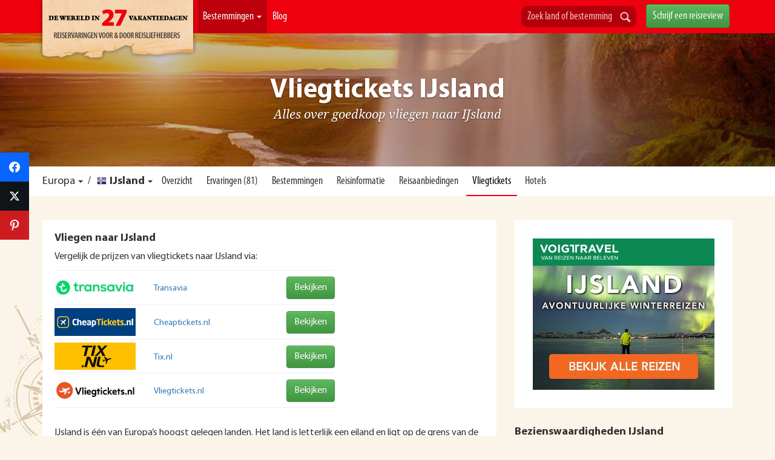

--- FILE ---
content_type: text/html; charset=UTF-8
request_url: https://www.27vakantiedagen.nl/ijsland-vliegtickets/
body_size: 22212
content:
 

<!DOCTYPE html>
<!--[if lt IE 7]>      <html lang="nl" class="no-js lt-ie9 lt-ie8 lt-ie7"> <![endif]-->
<!--[if IE 7]>         <html lang="nl" class="no-js lt-ie9 lt-ie8"> <![endif]-->
<!--[if IE 8]>         <html lang="nl" class="no-js lt-ie9"> <![endif]-->
<!--[if gt IE 8]><!--> <html lang="nl" class="no-js"> <!--<![endif]-->
    <head>
        <meta charset="utf-8">
        <meta http-equiv="X-UA-Compatible" content="IE=edge,chrome=1">
		<title>Vliegen naar IJsland | Goedkope routes &amp; tips bij het boeken</title>
		<meta name="site" content="27 Vakantiedagen.nl" />
		<meta name="generator" content="WordPress 6.8.3" /> <!-- leave this for stats -->
        <meta name="viewport" content="width=device-width, initial-scale=1.0, maximum-scale=1.0, user-scalable=0" />
		<meta name="referrer" content="origin-when-cross-origin">
		<link rel="shortcut icon" href="https://www.27vakantiedagen.nl/wp-content/themes/dwi27v/img/favicon.ico" type="image/x-icon" />
        <meta property="fb:app_id" content="428216723977859"/>

		<meta name='robots' content='index, follow, max-image-preview:large, max-snippet:-1, max-video-preview:-1' />
	<style>img:is([sizes="auto" i], [sizes^="auto," i]) { contain-intrinsic-size: 3000px 1500px }</style>
	
	<!-- This site is optimized with the Yoast SEO plugin v26.4 - https://yoast.com/wordpress/plugins/seo/ -->
	<meta name="description" content="Vergelijk goedkope vliegtickets &amp; routes naar IJsland ✅ Praktische tips ✅ Laagste prijzen ✅ Alle vliegroutes &amp; airlines" />
	<link rel="canonical" href="https://www.27vakantiedagen.nl/ijsland-vliegtickets/" />
	<meta property="og:locale" content="nl_NL" />
	<meta property="og:type" content="article" />
	<meta property="og:title" content="Vliegen naar IJsland | Goedkope routes &amp; tips bij het boeken" />
	<meta property="og:description" content="Vergelijk goedkope vliegtickets &amp; routes naar IJsland ✅ Praktische tips ✅ Laagste prijzen ✅ Alle vliegroutes &amp; airlines" />
	<meta property="og:url" content="https://www.27vakantiedagen.nl/ijsland-vliegtickets/" />
	<meta property="og:site_name" content="27 Vakantiedagen.nl" />
	<meta property="article:publisher" content="https://www.facebook.com/DeWereldIn27Vakantiedagen" />
	<meta property="article:modified_time" content="2022-08-31T08:22:57+00:00" />
	<meta property="og:image" content="https://www.27vakantiedagen.nl/wp-content/themes/dwi27v/img/logos/transavia.jpg" />
	<meta name="twitter:card" content="summary_large_image" />
	<meta name="twitter:site" content="@27vakantiedagen" />
	<meta name="twitter:label1" content="Geschatte leestijd" />
	<meta name="twitter:data1" content="3 minuten" />
	<script type="application/ld+json" class="yoast-schema-graph">{"@context":"https://schema.org","@graph":[{"@type":"WebPage","@id":"https://www.27vakantiedagen.nl/ijsland-vliegtickets/","url":"https://www.27vakantiedagen.nl/ijsland-vliegtickets/","name":"Vliegen naar IJsland | Goedkope routes & tips bij het boeken","isPartOf":{"@id":"https://www.27vakantiedagen.nl/#website"},"primaryImageOfPage":{"@id":"https://www.27vakantiedagen.nl/ijsland-vliegtickets/#primaryimage"},"image":{"@id":"https://www.27vakantiedagen.nl/ijsland-vliegtickets/#primaryimage"},"thumbnailUrl":"https://www.27vakantiedagen.nl/wp-content/themes/dwi27v/img/logos/transavia.jpg","description":"Vergelijk goedkope vliegtickets & routes naar IJsland ✅ Praktische tips ✅ Laagste prijzen ✅ Alle vliegroutes & airlines","breadcrumb":{"@id":"https://www.27vakantiedagen.nl/ijsland-vliegtickets/#breadcrumb"},"inLanguage":"nl-NL","potentialAction":[{"@type":"ReadAction","target":["https://www.27vakantiedagen.nl/ijsland-vliegtickets/"]}]},{"@type":"ImageObject","inLanguage":"nl-NL","@id":"https://www.27vakantiedagen.nl/ijsland-vliegtickets/#primaryimage","url":"https://www.27vakantiedagen.nl/wp-content/themes/dwi27v/img/logos/transavia.jpg","contentUrl":"https://www.27vakantiedagen.nl/wp-content/themes/dwi27v/img/logos/transavia.jpg"},{"@type":"BreadcrumbList","@id":"https://www.27vakantiedagen.nl/ijsland-vliegtickets/#breadcrumb","itemListElement":[{"@type":"ListItem","position":1,"name":"Home","item":"https://www.27vakantiedagen.nl/"},{"@type":"ListItem","position":2,"name":"IJsland Vliegtickets"}]},{"@type":"WebSite","@id":"https://www.27vakantiedagen.nl/#website","url":"https://www.27vakantiedagen.nl/","name":"27 Vakantiedagen.nl","description":"Reviews, tips en reiservaringen per land!","potentialAction":[{"@type":"SearchAction","target":{"@type":"EntryPoint","urlTemplate":"https://www.27vakantiedagen.nl/?s={search_term_string}"},"query-input":{"@type":"PropertyValueSpecification","valueRequired":true,"valueName":"search_term_string"}}],"inLanguage":"nl-NL"}]}</script>
	<!-- / Yoast SEO plugin. -->


<link rel='dns-prefetch' href='//ajax.googleapis.com' />
<link rel='dns-prefetch' href='//apis.google.com' />
<link rel='dns-prefetch' href='//google-analytics.com' />
<link rel='dns-prefetch' href='//www.google-analytics.com' />
<link rel='dns-prefetch' href='//ssl.google-analytics.com' />
		<style>
			.lazyload,
			.lazyloading {
				max-width: 100%;
			}
		</style>
		<link rel='stylesheet' id='wp-block-library-css' href='https://www.27vakantiedagen.nl/wp-includes/css/dist/block-library/style.min.css?ver=1752224403' type='text/css' media='all' />
<style id='classic-theme-styles-inline-css' type='text/css'>
/*! This file is auto-generated */
.wp-block-button__link{color:#fff;background-color:#32373c;border-radius:9999px;box-shadow:none;text-decoration:none;padding:calc(.667em + 2px) calc(1.333em + 2px);font-size:1.125em}.wp-block-file__button{background:#32373c;color:#fff;text-decoration:none}
</style>
<style id='global-styles-inline-css' type='text/css'>
:root{--wp--preset--aspect-ratio--square: 1;--wp--preset--aspect-ratio--4-3: 4/3;--wp--preset--aspect-ratio--3-4: 3/4;--wp--preset--aspect-ratio--3-2: 3/2;--wp--preset--aspect-ratio--2-3: 2/3;--wp--preset--aspect-ratio--16-9: 16/9;--wp--preset--aspect-ratio--9-16: 9/16;--wp--preset--color--black: #000000;--wp--preset--color--cyan-bluish-gray: #abb8c3;--wp--preset--color--white: #ffffff;--wp--preset--color--pale-pink: #f78da7;--wp--preset--color--vivid-red: #cf2e2e;--wp--preset--color--luminous-vivid-orange: #ff6900;--wp--preset--color--luminous-vivid-amber: #fcb900;--wp--preset--color--light-green-cyan: #7bdcb5;--wp--preset--color--vivid-green-cyan: #00d084;--wp--preset--color--pale-cyan-blue: #8ed1fc;--wp--preset--color--vivid-cyan-blue: #0693e3;--wp--preset--color--vivid-purple: #9b51e0;--wp--preset--gradient--vivid-cyan-blue-to-vivid-purple: linear-gradient(135deg,rgba(6,147,227,1) 0%,rgb(155,81,224) 100%);--wp--preset--gradient--light-green-cyan-to-vivid-green-cyan: linear-gradient(135deg,rgb(122,220,180) 0%,rgb(0,208,130) 100%);--wp--preset--gradient--luminous-vivid-amber-to-luminous-vivid-orange: linear-gradient(135deg,rgba(252,185,0,1) 0%,rgba(255,105,0,1) 100%);--wp--preset--gradient--luminous-vivid-orange-to-vivid-red: linear-gradient(135deg,rgba(255,105,0,1) 0%,rgb(207,46,46) 100%);--wp--preset--gradient--very-light-gray-to-cyan-bluish-gray: linear-gradient(135deg,rgb(238,238,238) 0%,rgb(169,184,195) 100%);--wp--preset--gradient--cool-to-warm-spectrum: linear-gradient(135deg,rgb(74,234,220) 0%,rgb(151,120,209) 20%,rgb(207,42,186) 40%,rgb(238,44,130) 60%,rgb(251,105,98) 80%,rgb(254,248,76) 100%);--wp--preset--gradient--blush-light-purple: linear-gradient(135deg,rgb(255,206,236) 0%,rgb(152,150,240) 100%);--wp--preset--gradient--blush-bordeaux: linear-gradient(135deg,rgb(254,205,165) 0%,rgb(254,45,45) 50%,rgb(107,0,62) 100%);--wp--preset--gradient--luminous-dusk: linear-gradient(135deg,rgb(255,203,112) 0%,rgb(199,81,192) 50%,rgb(65,88,208) 100%);--wp--preset--gradient--pale-ocean: linear-gradient(135deg,rgb(255,245,203) 0%,rgb(182,227,212) 50%,rgb(51,167,181) 100%);--wp--preset--gradient--electric-grass: linear-gradient(135deg,rgb(202,248,128) 0%,rgb(113,206,126) 100%);--wp--preset--gradient--midnight: linear-gradient(135deg,rgb(2,3,129) 0%,rgb(40,116,252) 100%);--wp--preset--font-size--small: 13px;--wp--preset--font-size--medium: 20px;--wp--preset--font-size--large: 36px;--wp--preset--font-size--x-large: 42px;--wp--preset--spacing--20: 0.44rem;--wp--preset--spacing--30: 0.67rem;--wp--preset--spacing--40: 1rem;--wp--preset--spacing--50: 1.5rem;--wp--preset--spacing--60: 2.25rem;--wp--preset--spacing--70: 3.38rem;--wp--preset--spacing--80: 5.06rem;--wp--preset--shadow--natural: 6px 6px 9px rgba(0, 0, 0, 0.2);--wp--preset--shadow--deep: 12px 12px 50px rgba(0, 0, 0, 0.4);--wp--preset--shadow--sharp: 6px 6px 0px rgba(0, 0, 0, 0.2);--wp--preset--shadow--outlined: 6px 6px 0px -3px rgba(255, 255, 255, 1), 6px 6px rgba(0, 0, 0, 1);--wp--preset--shadow--crisp: 6px 6px 0px rgba(0, 0, 0, 1);}:where(.is-layout-flex){gap: 0.5em;}:where(.is-layout-grid){gap: 0.5em;}body .is-layout-flex{display: flex;}.is-layout-flex{flex-wrap: wrap;align-items: center;}.is-layout-flex > :is(*, div){margin: 0;}body .is-layout-grid{display: grid;}.is-layout-grid > :is(*, div){margin: 0;}:where(.wp-block-columns.is-layout-flex){gap: 2em;}:where(.wp-block-columns.is-layout-grid){gap: 2em;}:where(.wp-block-post-template.is-layout-flex){gap: 1.25em;}:where(.wp-block-post-template.is-layout-grid){gap: 1.25em;}.has-black-color{color: var(--wp--preset--color--black) !important;}.has-cyan-bluish-gray-color{color: var(--wp--preset--color--cyan-bluish-gray) !important;}.has-white-color{color: var(--wp--preset--color--white) !important;}.has-pale-pink-color{color: var(--wp--preset--color--pale-pink) !important;}.has-vivid-red-color{color: var(--wp--preset--color--vivid-red) !important;}.has-luminous-vivid-orange-color{color: var(--wp--preset--color--luminous-vivid-orange) !important;}.has-luminous-vivid-amber-color{color: var(--wp--preset--color--luminous-vivid-amber) !important;}.has-light-green-cyan-color{color: var(--wp--preset--color--light-green-cyan) !important;}.has-vivid-green-cyan-color{color: var(--wp--preset--color--vivid-green-cyan) !important;}.has-pale-cyan-blue-color{color: var(--wp--preset--color--pale-cyan-blue) !important;}.has-vivid-cyan-blue-color{color: var(--wp--preset--color--vivid-cyan-blue) !important;}.has-vivid-purple-color{color: var(--wp--preset--color--vivid-purple) !important;}.has-black-background-color{background-color: var(--wp--preset--color--black) !important;}.has-cyan-bluish-gray-background-color{background-color: var(--wp--preset--color--cyan-bluish-gray) !important;}.has-white-background-color{background-color: var(--wp--preset--color--white) !important;}.has-pale-pink-background-color{background-color: var(--wp--preset--color--pale-pink) !important;}.has-vivid-red-background-color{background-color: var(--wp--preset--color--vivid-red) !important;}.has-luminous-vivid-orange-background-color{background-color: var(--wp--preset--color--luminous-vivid-orange) !important;}.has-luminous-vivid-amber-background-color{background-color: var(--wp--preset--color--luminous-vivid-amber) !important;}.has-light-green-cyan-background-color{background-color: var(--wp--preset--color--light-green-cyan) !important;}.has-vivid-green-cyan-background-color{background-color: var(--wp--preset--color--vivid-green-cyan) !important;}.has-pale-cyan-blue-background-color{background-color: var(--wp--preset--color--pale-cyan-blue) !important;}.has-vivid-cyan-blue-background-color{background-color: var(--wp--preset--color--vivid-cyan-blue) !important;}.has-vivid-purple-background-color{background-color: var(--wp--preset--color--vivid-purple) !important;}.has-black-border-color{border-color: var(--wp--preset--color--black) !important;}.has-cyan-bluish-gray-border-color{border-color: var(--wp--preset--color--cyan-bluish-gray) !important;}.has-white-border-color{border-color: var(--wp--preset--color--white) !important;}.has-pale-pink-border-color{border-color: var(--wp--preset--color--pale-pink) !important;}.has-vivid-red-border-color{border-color: var(--wp--preset--color--vivid-red) !important;}.has-luminous-vivid-orange-border-color{border-color: var(--wp--preset--color--luminous-vivid-orange) !important;}.has-luminous-vivid-amber-border-color{border-color: var(--wp--preset--color--luminous-vivid-amber) !important;}.has-light-green-cyan-border-color{border-color: var(--wp--preset--color--light-green-cyan) !important;}.has-vivid-green-cyan-border-color{border-color: var(--wp--preset--color--vivid-green-cyan) !important;}.has-pale-cyan-blue-border-color{border-color: var(--wp--preset--color--pale-cyan-blue) !important;}.has-vivid-cyan-blue-border-color{border-color: var(--wp--preset--color--vivid-cyan-blue) !important;}.has-vivid-purple-border-color{border-color: var(--wp--preset--color--vivid-purple) !important;}.has-vivid-cyan-blue-to-vivid-purple-gradient-background{background: var(--wp--preset--gradient--vivid-cyan-blue-to-vivid-purple) !important;}.has-light-green-cyan-to-vivid-green-cyan-gradient-background{background: var(--wp--preset--gradient--light-green-cyan-to-vivid-green-cyan) !important;}.has-luminous-vivid-amber-to-luminous-vivid-orange-gradient-background{background: var(--wp--preset--gradient--luminous-vivid-amber-to-luminous-vivid-orange) !important;}.has-luminous-vivid-orange-to-vivid-red-gradient-background{background: var(--wp--preset--gradient--luminous-vivid-orange-to-vivid-red) !important;}.has-very-light-gray-to-cyan-bluish-gray-gradient-background{background: var(--wp--preset--gradient--very-light-gray-to-cyan-bluish-gray) !important;}.has-cool-to-warm-spectrum-gradient-background{background: var(--wp--preset--gradient--cool-to-warm-spectrum) !important;}.has-blush-light-purple-gradient-background{background: var(--wp--preset--gradient--blush-light-purple) !important;}.has-blush-bordeaux-gradient-background{background: var(--wp--preset--gradient--blush-bordeaux) !important;}.has-luminous-dusk-gradient-background{background: var(--wp--preset--gradient--luminous-dusk) !important;}.has-pale-ocean-gradient-background{background: var(--wp--preset--gradient--pale-ocean) !important;}.has-electric-grass-gradient-background{background: var(--wp--preset--gradient--electric-grass) !important;}.has-midnight-gradient-background{background: var(--wp--preset--gradient--midnight) !important;}.has-small-font-size{font-size: var(--wp--preset--font-size--small) !important;}.has-medium-font-size{font-size: var(--wp--preset--font-size--medium) !important;}.has-large-font-size{font-size: var(--wp--preset--font-size--large) !important;}.has-x-large-font-size{font-size: var(--wp--preset--font-size--x-large) !important;}
:where(.wp-block-post-template.is-layout-flex){gap: 1.25em;}:where(.wp-block-post-template.is-layout-grid){gap: 1.25em;}
:where(.wp-block-columns.is-layout-flex){gap: 2em;}:where(.wp-block-columns.is-layout-grid){gap: 2em;}
:root :where(.wp-block-pullquote){font-size: 1.5em;line-height: 1.6;}
</style>
<link rel='stylesheet' id='contact-form-7-css' href='https://www.27vakantiedagen.nl/wp-content/uploads/hummingbird-assets/ef14f2cc8ce987992468184ad31a66cb.css?ver=1752224403' type='text/css' media='all' />
<link rel='stylesheet' id='bootstrap-css' href='https://www.27vakantiedagen.nl/wp-content/themes/dwi27v/new/css/bootstrap.min.css?ver=1752224403' type='text/css' media='all' />
<link rel='stylesheet' id='bootstrap-theme-css' href='https://www.27vakantiedagen.nl/wp-content/themes/dwi27v/new/css/bootstrap-theme.min.css?ver=1752224403' type='text/css' media='all' />
<link rel='stylesheet' id='blueimp-gallery-css' href='https://www.27vakantiedagen.nl/wp-content/themes/dwi27v/css/blueimp-gallery.min.css?ver=1752224403' type='text/css' media='all' />
<link rel='stylesheet' id='slick-css' href='https://www.27vakantiedagen.nl/wp-content/uploads/hummingbird-assets/584f9c6d7910f511cd8e405935dd098e.css?ver=1752224403' type='text/css' media='all' />
<link rel='stylesheet' id='slick-theme-css' href='https://www.27vakantiedagen.nl/wp-content/uploads/hummingbird-assets/f61a540b8037962b851a9111a1162206.css?ver=1752224403' type='text/css' media='all' />
<link rel='stylesheet' id='fineuploader-css' href='https://www.27vakantiedagen.nl/wp-content/uploads/hummingbird-assets/c91c9fa19d9756e45f0503f87df66b7d.css?ver=1752224403' type='text/css' media='all' />
<link rel='stylesheet' id='bootstrap-slider-css' href='https://www.27vakantiedagen.nl/wp-content/themes/dwi27v/includes/review/css/bootstrap-slider.min.css?ver=1752224403' type='text/css' media='all' />
<link rel='stylesheet' id='swiper-css' href='https://www.27vakantiedagen.nl/wp-content/themes/dwi27v/assets/plugins/swiper/swiper-bundle.min.css?ver=1752224403' type='text/css' media='all' />
<link rel='stylesheet' id='main-new-css' href='https://www.27vakantiedagen.nl/wp-content/uploads/hummingbird-assets/a06155d55606025289ecc602e26857ed.css?ver=1752224403' type='text/css' media='all' />
<link rel='stylesheet' id='subscribe-forms-css-css' href='https://www.27vakantiedagen.nl/wp-content/plugins/easy-social-share-buttons3/assets/modules/subscribe-forms.min.css?ver=1752224403' type='text/css' media='all' />
<link rel='stylesheet' id='click2tweet-css-css' href='https://www.27vakantiedagen.nl/wp-content/plugins/easy-social-share-buttons3/assets/modules/click-to-tweet.min.css?ver=1752224403' type='text/css' media='all' />
<link rel='stylesheet' id='easy-social-share-buttons-css' href='https://www.27vakantiedagen.nl/wp-content/plugins/easy-social-share-buttons3/assets/css/easy-social-share-buttons.min.css?ver=1752224403' type='text/css' media='all' />
<style id='easy-social-share-buttons-inline-css' type='text/css'>
.essb-mobile-sharebottom .essb_links .essb_icon { height: 40px!important; background-size: 30px!important; width: 50%!important; } .essb_displayed_sidebar { z-index: 100000; } .essb_displayed_sidebar a:hover { opacity:1; }.essb_links .essb_link_mastodon { --essb-network: #6364ff;}.essb_displayed_sidebar_right, .essb_displayed_sidebar{top:35%!important;}
</style>
<script type="text/javascript" id="wpml-cookie-js-extra">
/* <![CDATA[ */
var wpml_cookies = {"wp-wpml_current_language":{"value":"nl","expires":1,"path":"\/"}};
var wpml_cookies = {"wp-wpml_current_language":{"value":"nl","expires":1,"path":"\/"}};
/* ]]> */
</script>
<script type="text/javascript" src="https://www.27vakantiedagen.nl/wp-content/uploads/hummingbird-assets/309885c77f46678b794bab0bc7430bdc.js?ver=1752224403" id="wpml-cookie-js" defer="defer" data-wp-strategy="defer"></script>
<script type="text/javascript" src="https://www.27vakantiedagen.nl/wp-includes/js/jquery/jquery.min.js?ver=1752224403" id="jquery-core-js"></script>
<script type="text/javascript" src="https://www.27vakantiedagen.nl/wp-includes/js/jquery/jquery-migrate.min.js?ver=1752224403" id="jquery-migrate-js"></script>
<script type="text/javascript" id="wpml-xdomain-data-js-extra">
/* <![CDATA[ */
var wpml_xdomain_data = {"css_selector":"wpml-ls-item","ajax_url":"https:\/\/www.27vakantiedagen.nl\/wp-admin\/admin-ajax.php","current_lang":"nl","_nonce":"d0b03a748e"};
/* ]]> */
</script>
<script type="text/javascript" src="https://www.27vakantiedagen.nl/wp-content/uploads/hummingbird-assets/784cef1ae59f17bd57964daaca4bf90e.js?ver=1752224403" id="wpml-xdomain-data-js" defer="defer" data-wp-strategy="defer"></script>
<script id="essb-inline-js"></script><link rel="https://api.w.org/" href="https://www.27vakantiedagen.nl/wp-json/" /><link rel="alternate" title="JSON" type="application/json" href="https://www.27vakantiedagen.nl/wp-json/wp/v2/pages/12976" /><link rel="EditURI" type="application/rsd+xml" title="RSD" href="https://www.27vakantiedagen.nl/xmlrpc.php?rsd" />
<meta name="generator" content="WordPress 6.8.3" />
<link rel='shortlink' href='https://www.27vakantiedagen.nl/?p=12976' />
<link rel="alternate" title="oEmbed (JSON)" type="application/json+oembed" href="https://www.27vakantiedagen.nl/wp-json/oembed/1.0/embed?url=https%3A%2F%2Fwww.27vakantiedagen.nl%2Fijsland-vliegtickets%2F" />
<link rel="alternate" title="oEmbed (XML)" type="text/xml+oembed" href="https://www.27vakantiedagen.nl/wp-json/oembed/1.0/embed?url=https%3A%2F%2Fwww.27vakantiedagen.nl%2Fijsland-vliegtickets%2F&#038;format=xml" />
<meta name="generator" content="WPML ver:4.8.5 stt:37,3;" />
		<script>
			document.documentElement.className = document.documentElement.className.replace('no-js', 'js');
		</script>
				<style>
			.no-js img.lazyload {
				display: none;
			}

			figure.wp-block-image img.lazyloading {
				min-width: 150px;
			}

			.lazyload,
			.lazyloading {
				--smush-placeholder-width: 100px;
				--smush-placeholder-aspect-ratio: 1/1;
				width: var(--smush-image-width, var(--smush-placeholder-width)) !important;
				aspect-ratio: var(--smush-image-aspect-ratio, var(--smush-placeholder-aspect-ratio)) !important;
			}

						.lazyload, .lazyloading {
				opacity: 0;
			}

			.lazyloaded {
				opacity: 1;
				transition: opacity 400ms;
				transition-delay: 0ms;
			}

					</style>
		<link rel="icon" href="https://www.27vakantiedagen.nl/wp-content/uploads/2024/01/cropped-27vakantiedagen-favicon-32x32.png" sizes="32x32" />
<link rel="icon" href="https://www.27vakantiedagen.nl/wp-content/uploads/2024/01/cropped-27vakantiedagen-favicon-192x192.png" sizes="192x192" />
<link rel="apple-touch-icon" href="https://www.27vakantiedagen.nl/wp-content/uploads/2024/01/cropped-27vakantiedagen-favicon-180x180.png" />
<meta name="msapplication-TileImage" content="https://www.27vakantiedagen.nl/wp-content/uploads/2024/01/cropped-27vakantiedagen-favicon-270x270.png" />

		<script>
			var REVIEW_URL = "https://www.27vakantiedagen.nl/wp-content/themes/dwi27v/includes/review/";
			var BASEURL	= "https://www.27vakantiedagen.nl/";
			var TEMPLATE_URL = "https://www.27vakantiedagen.nl/wp-content/themes/dwi27v/";
		</script>

        <!-- Google Tag Manager -->
        <script>(function(w,d,s,l,i){w[l]=w[l]||[];w[l].push({'gtm.start':
                    new Date().getTime(),event:'gtm.js'});var f=d.getElementsByTagName(s)[0],
                j=d.createElement(s),dl=l!='dataLayer'?'&l='+l:'';j.defer=true;j.src=
                'https://www.googletagmanager.com/gtm.js?id='+i+dl;f.parentNode.insertBefore(j,f);
            })(window,document,'script','dataLayer','GTM-55NL36D');</script>

	</head>

	<body  >

    <!-- Google Tag Manager (noscript) -->
    <noscript><iframe data-src="https://www.googletagmanager.com/ns.html?id=GTM-55NL36D" height="0" width="0" style="display:none;visibility:hidden" src="[data-uri]" class="lazyload" data-load-mode="1"></iframe></noscript>
    <!-- End Google Tag Manager (noscript) -->

	<div id="fb-root"></div>
	<!--[if lt IE 7]>
            <p class="chromeframe">You are using an <strong>outdated</strong> browser. Please <a href="http://browsehappy.com/">upgrade your browser</a> or <a href="http://www.google.com/chromeframe/?redirect=true">activate Google Chrome Frame</a> to improve your experience.</p>
        <![endif]-->
		
	
    <img data-src="https://www.27vakantiedagen.nl/wp-content/themes/dwi27v/new/img/compas.gif" class="compass lazyload" alt="27 Vakantiedagen" src="[data-uri]" style="--smush-placeholder-width: 322px; --smush-placeholder-aspect-ratio: 322/322;" />

    <div class="navbar navbar-inverse navbar-fixed-top">
      <div class="container">      	
        <div class="navbar-header">
		  <a href="/" class="navbar-left pull-left visible-xs"><img width="55" data-src="https://www.27vakantiedagen.nl/wp-content/themes/dwi27v/new/img/logo-small.png" alt="27 Vakantiedagen" class="img-responsive lazyload" src="[data-uri]" style="--smush-placeholder-width: 55px; --smush-placeholder-aspect-ratio: 55/55;"></a>
		  <form class="pull-left visible-xs search_destination_form ">
                <div class="input-append">
                    <input class="form-control search_destination" type="text" placeholder="Zoek land of bestemming">
                    <button class="btn" title="Zoeken" type="submit"><span></span></button>
                </div>
        	</form>	
          <button type="button" class="navbar-toggle" data-toggle="collapse" data-target=".navbar-collapse">
            <span class="icon-bar"></span>
            <span class="icon-bar"></span>
            <span class="icon-bar"></span>
          </button>
         </div>
        <div class="navbar-collapse collapse">
          <ul class="nav navbar-nav"> 
          	<li class="hidden-xs"><a id="logo" href="/" class="hidden-xs">De Wereld In 27 Vakantiedagen</a></li>         	
            <li  class="active" id="navLandenParent"><a href="/landen/" title="Landen" id="navlinkLanden">Bestemmingen <b class="caret hidden-xs hidden-sm"></b></a>
            <div id="navLandenDropdown" class="dropdown-menu hidden-sm">
              <section>
              	<div class="bestemmingen-column">
                  <h3><a title="Reiservaringen Afrika" href="/afrika/">Afrika</a></h3>
                  <ul>
                    <li><a href="/botswana/" title="Reiservaringen Botswana"><img alt="Botswana" data-src="https://www.27vakantiedagen.nl/wp-content/themes/dwi27v/img/flags/16/BW.png" src="[data-uri]" class="lazyload" style="--smush-placeholder-width: 16px; --smush-placeholder-aspect-ratio: 16/16;">Botswana</a></li>
                    <li><a href="/egypte/" title="Reiservaringen Egypte"><img alt="Egypte" data-src="https://www.27vakantiedagen.nl/wp-content/themes/dwi27v/img/flags/16/EG.png" src="[data-uri]" class="lazyload" style="--smush-placeholder-width: 16px; --smush-placeholder-aspect-ratio: 16/16;">Egypte</a></li>
                    <li><a href="/kenia/" title="Reiservaringen Kenia"><img alt="Kenia" data-src="https://www.27vakantiedagen.nl/wp-content/themes/dwi27v/img/flags/16/KE.png" src="[data-uri]" class="lazyload" style="--smush-placeholder-width: 16px; --smush-placeholder-aspect-ratio: 16/16;">Kenia</a></li>
                    <li><a href="/marokko/" title="Reiservaringen Marokko"><img alt="Marokko" data-src="https://www.27vakantiedagen.nl/wp-content/themes/dwi27v/img/flags/16/MA.png" src="[data-uri]" class="lazyload" style="--smush-placeholder-width: 16px; --smush-placeholder-aspect-ratio: 16/16;">Marokko</a></li>
                    <li><a href="/namibie/" title="Reiservaringen Namibië"><img alt="Namibië" data-src="https://www.27vakantiedagen.nl/wp-content/themes/dwi27v/img/flags/16/NA.png" src="[data-uri]" class="lazyload" style="--smush-placeholder-width: 16px; --smush-placeholder-aspect-ratio: 16/16;">Namibië</a></li>
                    <li><a href="/tanzania/" title="Reiservaringen Tanzania"><img alt="Tanzania" data-src="https://www.27vakantiedagen.nl/wp-content/themes/dwi27v/img/flags/16/TZ.png" src="[data-uri]" class="lazyload" style="--smush-placeholder-width: 16px; --smush-placeholder-aspect-ratio: 16/16;">Tanzania</a></li>
                    <li><a href="/zimbabwe/" title="Reiservaringen Zimbabwe"><img alt="Zimbabwe" data-src="https://www.27vakantiedagen.nl/wp-content/themes/dwi27v/img/flags/16/ZW.png" src="[data-uri]" class="lazyload" style="--smush-placeholder-width: 16px; --smush-placeholder-aspect-ratio: 16/16;">Zimbabwe</a></li>
                    <li><a href="/zuid-afrika/" title="Reiservaringen Zuid-Afrika"><img alt="Zuid-Afrika" data-src="https://www.27vakantiedagen.nl/wp-content/themes/dwi27v/img/flags/16/ZA.png" src="[data-uri]" class="lazyload" style="--smush-placeholder-width: 16px; --smush-placeholder-aspect-ratio: 16/16;">Zuid-Afrika</a></li>
                  </ul>
                  <a title="Reiservaringen Afrika" href="/afrika/" class="bestemmingen-column-meer">Alle landen in Afrika</a>
                </div>
                <div class="bestemmingen-column">
                  <h3><a title="Reiservaringen Azië" href="/azie/">Azië</a></h3>
                  <ul>
                    <li><a href="/china/" title="Reiservaringen China"><img alt="China" data-src="https://www.27vakantiedagen.nl/wp-content/themes/dwi27v/img/flags/16/CN.png" src="[data-uri]" class="lazyload" style="--smush-placeholder-width: 16px; --smush-placeholder-aspect-ratio: 16/16;">China</a></li>
                    <li><a href="/india/" title="Reiservaringen India"><img alt="India" data-src="https://www.27vakantiedagen.nl/wp-content/themes/dwi27v/img/flags/16/IN.png" src="[data-uri]" class="lazyload" style="--smush-placeholder-width: 16px; --smush-placeholder-aspect-ratio: 16/16;">India</a></li>
                    <li><a href="/indonesie/" title="Reiservaringen Indonesië"><img alt="Indonesië" data-src="https://www.27vakantiedagen.nl/wp-content/themes/dwi27v/img/flags/16/ID.png" src="[data-uri]" class="lazyload" style="--smush-placeholder-width: 16px; --smush-placeholder-aspect-ratio: 16/16;">Indonesië</a></li>
                    <li><a href="/japan/" title="Reiservaringen Japan"><img alt="Japan" data-src="https://www.27vakantiedagen.nl/wp-content/themes/dwi27v/img/flags/16/JP.png" src="[data-uri]" class="lazyload" style="--smush-placeholder-width: 16px; --smush-placeholder-aspect-ratio: 16/16;">Japan</a></li>
                    <li><a href="/maleisie/" title="Reiservaringen Maleisië"><img alt="Maleisië" data-src="https://www.27vakantiedagen.nl/wp-content/themes/dwi27v/img/flags/16/MY.png" src="[data-uri]" class="lazyload" style="--smush-placeholder-width: 16px; --smush-placeholder-aspect-ratio: 16/16;">Maleisië</a></li>
                    <li><a href="/sri-lanka/" title="Reiservaringen Sri Lanka"><img alt="Sri Lanka" data-src="https://www.27vakantiedagen.nl/wp-content/themes/dwi27v/img/flags/16/LK.png" src="[data-uri]" class="lazyload" style="--smush-placeholder-width: 16px; --smush-placeholder-aspect-ratio: 16/16;">Sri Lanka</a></li>
                    <li><a href="/thailand/" title="Reiservaringen Thailand"><img alt="Thailand" data-src="https://www.27vakantiedagen.nl/wp-content/themes/dwi27v/img/flags/16/TH.png" src="[data-uri]" class="lazyload" style="--smush-placeholder-width: 16px; --smush-placeholder-aspect-ratio: 16/16;">Thailand</a></li>
                    <li><a href="/vietnam/" title="Reiservaringen Vietnam"><img alt="Vietnam" data-src="https://www.27vakantiedagen.nl/wp-content/themes/dwi27v/img/flags/16/VN.png" src="[data-uri]" class="lazyload" style="--smush-placeholder-width: 16px; --smush-placeholder-aspect-ratio: 16/16;">Vietnam</a></li>
                  </ul>
                  <a title="Reiservaringen Azië" href="/azie/" class="bestemmingen-column-meer">Alle landen in Azië</a>
                </div>
                <div class="bestemmingen-column">
                  <h3><a title="Reiservaringen Europa" href="/europa/">Europa</a></h3>
                  <ul>
                    <li><a href="/frankrijk/" title="Reiservaringen Frankrijk"><img alt="Frankrijk" data-src="https://www.27vakantiedagen.nl/wp-content/themes/dwi27v/img/flags/16/FR.png" src="[data-uri]" class="lazyload" style="--smush-placeholder-width: 16px; --smush-placeholder-aspect-ratio: 16/16;">Frankrijk</a></li>                        
                    <li><a href="/griekenland/" title="Reiservaringen Griekenland"><img alt="Griekenland" data-src="https://www.27vakantiedagen.nl/wp-content/themes/dwi27v/img/flags/16/GR.png" src="[data-uri]" class="lazyload" style="--smush-placeholder-width: 16px; --smush-placeholder-aspect-ratio: 16/16;">Griekenland</a></li>
                    <li><a href="/ijsland/" title="Reiservaringen IJsland"><img alt="IJsland" data-src="https://www.27vakantiedagen.nl/wp-content/themes/dwi27v/img/flags/16/IS.png" src="[data-uri]" class="lazyload" style="--smush-placeholder-width: 16px; --smush-placeholder-aspect-ratio: 16/16;">IJsland</a></li>
                    <li><a href="/italie/" title="Reiservaringen Italië"><img alt="Italië" data-src="https://www.27vakantiedagen.nl/wp-content/themes/dwi27v/img/flags/16/IT.png" src="[data-uri]" class="lazyload" style="--smush-placeholder-width: 16px; --smush-placeholder-aspect-ratio: 16/16;">Italië</a></li>
                    <li><a href="/noorwegen/" title="Reiservaringen Noorwegen"><img alt="Noorwegen" data-src="https://www.27vakantiedagen.nl/wp-content/themes/dwi27v/img/flags/16/NO.png" src="[data-uri]" class="lazyload" style="--smush-placeholder-width: 16px; --smush-placeholder-aspect-ratio: 16/16;">Noorwegen</a></li>
                    <li><a href="/portugal/" title="Reiservaringen Portugal"><img alt="Portugal" data-src="https://www.27vakantiedagen.nl/wp-content/themes/dwi27v/img/flags/16/PT.png" src="[data-uri]" class="lazyload" style="--smush-placeholder-width: 16px; --smush-placeholder-aspect-ratio: 16/16;">Portugal</a></li>
                    <li><a href="/spanje/" title="Reiservaringen Spanje"><img alt="Spanje" data-src="https://www.27vakantiedagen.nl/wp-content/themes/dwi27v/img/flags/16/ES.png" src="[data-uri]" class="lazyload" style="--smush-placeholder-width: 16px; --smush-placeholder-aspect-ratio: 16/16;">Spanje</a></li>
                    <li><a href="/turkije/" title="Reiservaringen Turkije"><img alt="Turkije" data-src="https://www.27vakantiedagen.nl/wp-content/themes/dwi27v/img/flags/16/TR.png" src="[data-uri]" class="lazyload" style="--smush-placeholder-width: 16px; --smush-placeholder-aspect-ratio: 16/16;">Turkije</a></li>
                  </ul>
                  <a title="Reiservaringen Europa" href="/europa/" class="bestemmingen-column-meer">Alle landen in Europa</a>
                </div>
                <div class="bestemmingen-column">
                  <h3><a title="Reiservaringen Midden-Oosten" href="/midden-oosten/">Midden-Oosten</a></h3>
                  <ul>
                    <li><a href="/israel/" title="Reiservaringen Israël"><img alt="Israël" data-src="https://www.27vakantiedagen.nl/wp-content/themes/dwi27v/img/flags/16/IL.png" src="[data-uri]" class="lazyload" style="--smush-placeholder-width: 16px; --smush-placeholder-aspect-ratio: 16/16;">Israël</a></li>
                    <li><a href="/jordanie/" title="Reiservaringen Jordanië"><img alt="Jordanië" data-src="https://www.27vakantiedagen.nl/wp-content/themes/dwi27v/img/flags/16/JO.png" src="[data-uri]" class="lazyload" style="--smush-placeholder-width: 16px; --smush-placeholder-aspect-ratio: 16/16;">Jordanië</a></li>
                  </ul>
                  <a title="Reiservaringen het Midden-Oosten" href="/midden-oosten/" class="bestemmingen-column-meer">Alle landen in het Midden-Oosten</a>	
                  <h3><a title="Reiservaringen Midden-Amerika" href="/midden-amerika/">Midden-Amerika</a></h3>
                  <ul>
                    <li><a href="/costa-rica/" title="Reiservaringen Costa Rica"><img alt="Costa Rica" data-src="https://www.27vakantiedagen.nl/wp-content/themes/dwi27v/img/flags/16/CR.png" src="[data-uri]" class="lazyload" style="--smush-placeholder-width: 16px; --smush-placeholder-aspect-ratio: 16/16;">Costa Rica</a></li>
                    <li><a href="/cuba/" title="Reiservaringen Cuba"><img alt="Cuba" data-src="https://www.27vakantiedagen.nl/wp-content/themes/dwi27v/img/flags/16/CU.png" src="[data-uri]" class="lazyload" style="--smush-placeholder-width: 16px; --smush-placeholder-aspect-ratio: 16/16;">Cuba</a></li>
                    <li><a href="/mexico/" title="Reiservaringen Mexico"><img alt="Mexico" data-src="https://www.27vakantiedagen.nl/wp-content/themes/dwi27v/img/flags/16/MX.png" src="[data-uri]" class="lazyload" style="--smush-placeholder-width: 16px; --smush-placeholder-aspect-ratio: 16/16;">Mexico</a></li>                        
                    <li><a href="/nicaragua/" title="Reiservaringen Nicaragua"><img alt="Nicaragua" data-src="https://www.27vakantiedagen.nl/wp-content/themes/dwi27v/img/flags/16/NI.png" src="[data-uri]" class="lazyload" style="--smush-placeholder-width: 16px; --smush-placeholder-aspect-ratio: 16/16;">Nicaragua</a></li>
                  </ul>
                  <a title="Reiservaringen Midden-Amerika" href="/midden-amerika/" class="bestemmingen-column-meer">Alle landen in Midden-Amerika</a>                  
                </div>                
                <div class="bestemmingen-column">
                  <h3><a title="Reiservaringen Noord-Amerika" href="/noord-amerika/">Noord-Amerika</a></h3>
                  <ul>
                    <li><a href="/amerika/" title="Reiservaringen Amerika"><img alt="Amerika" data-src="https://www.27vakantiedagen.nl/wp-content/themes/dwi27v/img/flags/16/US.png" src="[data-uri]" class="lazyload" style="--smush-placeholder-width: 16px; --smush-placeholder-aspect-ratio: 16/16;">Amerika</a></li>                        
                    <li><a href="/canada/" title="Reiservaringen Canada"><img alt="Canada" data-src="https://www.27vakantiedagen.nl/wp-content/themes/dwi27v/img/flags/16/CA.png" src="[data-uri]" class="lazyload" style="--smush-placeholder-width: 16px; --smush-placeholder-aspect-ratio: 16/16;">Canada</a></li>
                  </ul>
                  <a title="Reiservaringen Noord-Amerika" href="/noord-amerika/" class="bestemmingen-column-meer">Alle landen in Noord-Amerika</a>
                  <h3><a title="Reiservaringen Oceanië" href="/oceanie/">Oceanië</a></h3>
                  <ul>
                    <li><a href="/australie/" title="Reiservaringen Australië"><img alt="Australië" data-src="https://www.27vakantiedagen.nl/wp-content/themes/dwi27v/img/flags/16/AU.png" src="[data-uri]" class="lazyload" style="--smush-placeholder-width: 16px; --smush-placeholder-aspect-ratio: 16/16;">Australië</a></li>                        
                    <li><a href="/fiji/" title="Reiservaringen Fiji"><img alt="Fiji" data-src="https://www.27vakantiedagen.nl/wp-content/themes/dwi27v/img/flags/16/FJ.png" src="[data-uri]" class="lazyload" style="--smush-placeholder-width: 16px; --smush-placeholder-aspect-ratio: 16/16;">Fiji</a></li>
                    <li><a href="/frans-polynesie/" title="Reiservaringen Frans-Polynesië"><img alt="Frans-Polynesië" data-src="https://www.27vakantiedagen.nl/wp-content/themes/dwi27v/img/flags/16/PF.png" src="[data-uri]" class="lazyload" style="--smush-placeholder-width: 16px; --smush-placeholder-aspect-ratio: 16/16;">Frans-Polynesië</a></li>
                    <li><a href="/nieuw-zeeland/" title="Reiservaringen Nieuw-Zeeland"><img alt="Nieuw-Zeeland" data-src="https://www.27vakantiedagen.nl/wp-content/themes/dwi27v/img/flags/16/NZ.png" src="[data-uri]" class="lazyload" style="--smush-placeholder-width: 16px; --smush-placeholder-aspect-ratio: 16/16;">Nieuw-Zeeland</a></li>
                  </ul>
                  <a title="Reiservaringen Oceanië" href="/oceanie/" class="bestemmingen-column-meer">Alle landen in Oceanië</a>
                </div>
                <div class="bestemmingen-column">
                  <h3><a title="Reiservaringen Zuid-Amerika" href="/zuid-amerika/">Zuid-Amerika</a></h3>
                  <ul>
                    <li><a href="/argentinie/" title="Reiservaringen Argentinië"><img alt="Argentinië" data-src="https://www.27vakantiedagen.nl/wp-content/themes/dwi27v/img/flags/16/AR.png" src="[data-uri]" class="lazyload" style="--smush-placeholder-width: 16px; --smush-placeholder-aspect-ratio: 16/16;">Argentinië</a></li>                      
                    <li><a href="/bolivia/" title="Reiservaringen Bolivia"><img alt="Bolivia" data-src="https://www.27vakantiedagen.nl/wp-content/themes/dwi27v/img/flags/16/BO.png" src="[data-uri]" class="lazyload" style="--smush-placeholder-width: 16px; --smush-placeholder-aspect-ratio: 16/16;">Bolivia</a></li>
                    <li><a href="/brazilie/" title="Reiservaringen Brazilië"><img alt="Brazilië" data-src="https://www.27vakantiedagen.nl/wp-content/themes/dwi27v/img/flags/16/BR.png" src="[data-uri]" class="lazyload" style="--smush-placeholder-width: 16px; --smush-placeholder-aspect-ratio: 16/16;">Brazilië</a></li>
                    <li><a href="/chili/" title="Reiservaringen Chili"><img alt="Chili" data-src="https://www.27vakantiedagen.nl/wp-content/themes/dwi27v/img/flags/16/CL.png" src="[data-uri]" class="lazyload" style="--smush-placeholder-width: 16px; --smush-placeholder-aspect-ratio: 16/16;">Chili</a></li>                   
                    <li><a href="/colombia/" title="Reiservaringen Colombia"><img alt="Colombia" data-src="https://www.27vakantiedagen.nl/wp-content/themes/dwi27v/img/flags/16/CO.png" src="[data-uri]" class="lazyload" style="--smush-placeholder-width: 16px; --smush-placeholder-aspect-ratio: 16/16;">Colombia</a></li>
                    <li><a href="/ecuador/" title="Reiservaringen Ecuador"><img alt="Ecuador" data-src="https://www.27vakantiedagen.nl/wp-content/themes/dwi27v/img/flags/16/EC.png" src="[data-uri]" class="lazyload" style="--smush-placeholder-width: 16px; --smush-placeholder-aspect-ratio: 16/16;">Ecuador</a></li>
                    <li><a href="/peru/" title="Reiservaringen Peru"><img alt="Peru" data-src="https://www.27vakantiedagen.nl/wp-content/themes/dwi27v/img/flags/16/PE.png" src="[data-uri]" class="lazyload" style="--smush-placeholder-width: 16px; --smush-placeholder-aspect-ratio: 16/16;">Peru</a></li> 
                    <li><a href="/suriname/" title="Reiservaringen Suriname"><img alt="Suriname" data-src="https://www.27vakantiedagen.nl/wp-content/themes/dwi27v/img/flags/16/SR.png" src="[data-uri]" class="lazyload" style="--smush-placeholder-width: 16px; --smush-placeholder-aspect-ratio: 16/16;">Suriname</a></li>
                  </ul>
                  <a title="Reiservaringen Zuid-Amerika" href="/zuid-amerika/" class="bestemmingen-column-meer">Alle landen in Zuid-Amerika</a>
                   </div>
              </section>
            </div>
            </li>                      
            <li ><a href="/blog/" title="Blog">Blog</a></li> 
			<!--				<li class="pull-right" id="subscribe"><a href="#view-modal" data-toggle="modal" data-view="register-modal">Aanmelden</a></li>
				<li class="pull-right"><a href="#view-modal" data-toggle="modal" data-view="login-modal">Inloggen</a></li>
			-->
            <a href="/schrijf-een-reisreview/" class="btn btn-success pull-right hidden-xs " title="Schrijf een reisreview">Schrijf een reisreview</a>
            <form class="pull-right hidden-sm hidden-xs search_destination_form ">
                <div class="input-append">
                    <input class="form-control search_destination" type="text" placeholder="Zoek land of bestemming">
                    <button class="btn" type="button" title="Zoeken" type="submit"><span></span></button>
                </div>
        	</form>
          </ul>
        </div><!--/.navbar-collapse -->
      </div>
    </div>


	<div class="HeroWrapperSmall">
    	<div class="regionHeroWrapper">
        	<div id="carousel" class="carousel slide carousel-fade">
            
                  <div class="image-caption">
                  	<h2>Vliegtickets IJsland</h2>                    
                    <h1>Alles over goedkoop vliegen naar IJsland</h1>               	
                  </div>
                  <!-- Carousel items -->
                  <div class="carousel-inner">                  	
                    <div class="active item">

                        <div class="hero-bg-container">
                            <img data-src="https://www.27vakantiedagen.nl/wp-content/themes/dwi27v/img/pics/ijsland/ijsland-vliegtickets.jpg" class="img-cover lazyload" src="[data-uri]" style="--smush-placeholder-width: 1024px; --smush-placeholder-aspect-ratio: 1024/200;" />
                                                                                </div>
                    </div>                   
                  </div>
            </div>
        </div>
    </div>

		<div class="dropdown mobile-dropdown visible-xs text-center mobile-subnav">
			<button class="btn btn-secondary dropdown-toggle" type="button" id="dropdownMenuButton" data-toggle="dropdown" aria-haspopup="true" aria-expanded="false">
				<img data-src="https://www.27vakantiedagen.nl/wp-content/themes/dwi27v/img/flags/16/IS.png" alt="IJsland" src="[data-uri]" class="lazyload" style="--smush-placeholder-width: 16px; --smush-placeholder-aspect-ratio: 16/16;"> <strong>IJsland</strong> <b class="caret"></b>
			</button>
			<div class="dropdown-menu mt0" aria-labelledby="dropdownMenuButton">
				<ul>
					<li><a href="/ijsland/" class="">Overzicht</a></li>

<li><a href="/ijsland-reisverslag/" title="81 IJsland reviews" class="">Ervaringen (81)</a></li>

<li><a href="/ijsland-bezienswaardigheden/" title="IJsland bestemmingen" class="">Bestemmingen</a></li>

<li><a href="/ijsland/#reisinformatie" title="IJsland reisinformatie" class="">Reisinformatie</a></li>


<li><a href="/ijsland-rondreizen/" title="IJsland reisaanbiedingen" class="">Reisaanbiedingen</a></li>

<!---->

<li><a href="/ijsland-vliegtickets/" title="IJsland vliegtickets" class="active">Vliegtickets</a></li>

<li><a href="/ijsland-hotels/" title="IJsland hotels" class="">Hotels</a></li>
				</ul>
			</div>
		</div>

    <div class="country-subnav visible-md visible-lg">
    	<div class="container">
    	<ul class="list-inline mb0">
        	<li class="dropdown regular"><span><a id="cLabel" href="/europa/" class="dropdown-toggle disabled" data-toggle="dropdown">Europa</a></span><b class="caret mr5"></b> /
            	<ul class="dropdown-menu" aria-labelledby="cLabel">
            	
            		            
					                  
            	
                	<li>
                        <a href="/finland/" title="Finland">
                        	<span><img data-src="https://www.27vakantiedagen.nl/wp-content/themes/dwi27v/img/flags/24/FI.png" alt="Finland" src="[data-uri]" class="lazyload" style="--smush-placeholder-width: 24px; --smush-placeholder-aspect-ratio: 24/24;"> Finland</span>
                        </a>
                    </li>
                    
                                      
            	
                	<li>
                        <a href="/griekenland/" title="Griekenland">
                        	<span><img data-src="https://www.27vakantiedagen.nl/wp-content/themes/dwi27v/img/flags/24/GR.png" alt="Griekenland" src="[data-uri]" class="lazyload" style="--smush-placeholder-width: 24px; --smush-placeholder-aspect-ratio: 24/24;"> Griekenland</span>
                        </a>
                    </li>
                    
                                      
            	
                	<li>
                        <a href="/italie/" title="Italië">
                        	<span><img data-src="https://www.27vakantiedagen.nl/wp-content/themes/dwi27v/img/flags/24/IT.png" alt="Italië" src="[data-uri]" class="lazyload" style="--smush-placeholder-width: 24px; --smush-placeholder-aspect-ratio: 24/24;"> Italië</span>
                        </a>
                    </li>
                    
                                      
            	
                	<li>
                        <a href="/portugal/" title="Portugal">
                        	<span><img data-src="https://www.27vakantiedagen.nl/wp-content/themes/dwi27v/img/flags/24/PT.png" alt="Portugal" src="[data-uri]" class="lazyload" style="--smush-placeholder-width: 24px; --smush-placeholder-aspect-ratio: 24/24;"> Portugal</span>
                        </a>
                    </li>
                    
                                      
            	
                	<li>
                        <a href="/spanje/" title="Spanje">
                        	<span><img data-src="https://www.27vakantiedagen.nl/wp-content/themes/dwi27v/img/flags/24/ES.png" alt="Spanje" src="[data-uri]" class="lazyload" style="--smush-placeholder-width: 24px; --smush-placeholder-aspect-ratio: 24/24;"> Spanje</span>
                        </a>
                    </li>
                    
                                        
                    <li id="all"><a href="/europa/" title="Alle landen in Europa" class="text-center">Alle landen in Europa</a></li>
                </ul>
            </li>             
        	<li class="dropdown regular"><a id="dLabel" href="/ijsland/" class="dropdown-toggle disabled" data-toggle="dropdown"><img data-src="https://www.27vakantiedagen.nl/wp-content/themes/dwi27v/img/flags/16/IS.png" alt="IJsland" src="[data-uri]" class="lazyload" style="--smush-placeholder-width: 16px; --smush-placeholder-aspect-ratio: 16/16;"> <strong>IJsland</strong> <b class="caret"></b></a>            
            	<ul class="dropdown-menu" aria-labelledby="dLabel">
                											                                        
                    <li>
                        <a href="/ijsland/jokulsarlon/" title="Jökulsárlón">         
                             <img data-src="https://www.27vakantiedagen.nl/wp-content/themes/dwi27v/img/thumbs/places/ijsland/small/jokulsarlon.jpg" alt="Jökulsárlón" class="img-responsive lazyload" src="[data-uri]" style="--smush-placeholder-width: 110px; --smush-placeholder-aspect-ratio: 110/73;" />
                        	<span>Jökulsárlón</span>
                        </a>
                    </li>
                    					                                        
                    <li>
                        <a href="/ijsland/skogar-en-omgeving/" title="Skógar & omgeving">         
                             <img data-src="https://www.27vakantiedagen.nl/wp-content/themes/dwi27v/img/thumbs/places/ijsland/small/skogar-en-omgeving.jpg" alt="Skógar & omgeving" class="img-responsive lazyload" src="[data-uri]" style="--smush-placeholder-width: 110px; --smush-placeholder-aspect-ratio: 110/73;" />
                        	<span>Skógar & omgeving</span>
                        </a>
                    </li>
                    					                                        
                    <li>
                        <a href="/ijsland/snaefellsnes-schiereiland/" title="Snaefellsnes schiereiland">         
                             <img data-src="https://www.27vakantiedagen.nl/wp-content/themes/dwi27v/img/thumbs/places/ijsland/small/snaefellsnes-schiereiland.jpg" alt="Snaefellsnes schiereiland" class="img-responsive lazyload" src="[data-uri]" style="--smush-placeholder-width: 110px; --smush-placeholder-aspect-ratio: 110/73;" />
                        	<span>Snaefellsnes schiereiland</span>
                        </a>
                    </li>
                    					                                        
                    <li>
                        <a href="/ijsland/vatnajokull-national-park/" title="Vatnajökull National Park">         
                             <img data-src="https://www.27vakantiedagen.nl/wp-content/themes/dwi27v/img/thumbs/places/ijsland/small/vatnajokull-national-park.jpg" alt="Vatnajökull National Park" class="img-responsive lazyload" src="[data-uri]" style="--smush-placeholder-width: 110px; --smush-placeholder-aspect-ratio: 110/73;" />
                        	<span>Vatnajökull National Park</span>
                        </a>
                    </li>
                    					                                        
                    <li>
                        <a href="/ijsland/westfjords/" title="Westfjords">         
                             <img data-src="https://www.27vakantiedagen.nl/wp-content/themes/dwi27v/img/thumbs/places/ijsland/small/westfjords.jpg" alt="Westfjords" class="img-responsive lazyload" src="[data-uri]" style="--smush-placeholder-width: 110px; --smush-placeholder-aspect-ratio: 110/73;" />
                        	<span>Westfjords</span>
                        </a>
                    </li>
                    					<li id="all"><a href="/ijsland-bezienswaardigheden/" title="Alle IJsland bestemmingen" class="text-center">Alle bestemmingen</a></li>
				</ul>            
            </li>
        	<li><a href="/ijsland/" class="">Overzicht</a></li>

<li><a href="/ijsland-reisverslag/" title="81 IJsland reviews" class="">Ervaringen (81)</a></li>

<li><a href="/ijsland-bezienswaardigheden/" title="IJsland bestemmingen" class="">Bestemmingen</a></li>

<li><a href="/ijsland/#reisinformatie" title="IJsland reisinformatie" class="">Reisinformatie</a></li>


<li><a href="/ijsland-rondreizen/" title="IJsland reisaanbiedingen" class="">Reisaanbiedingen</a></li>

<!---->

<li><a href="/ijsland-vliegtickets/" title="IJsland vliegtickets" class="active">Vliegtickets</a></li>

<li><a href="/ijsland-hotels/" title="IJsland hotels" class="">Hotels</a></li>
		</ul>
        </div>                    
	</div>
    
    <div class="container mt40 mb30">     	
    
      <div class="row">
      	<div class="col-md-8 col-sm-12">        	
			<div class="country-content regular content">            	
        		<h2 class="mt0">Vliegen naar IJsland</h2>

<p>Vergelijk de prijzen van vliegtickets naar IJsland via:</p>

<div class="row">
    <div class="col-md-8 col-xs-12">
        <ul class="list-unstyled flightsites">
<li >
            	<div class="row">
                    <div class="col-xs-4">
                        <a href="https://tc.tradetracker.net/?c=27688&#038;m=12&#038;a=177364&#038;u=%2Fnl-NL%2Fbestemmingen%2Fijsland" title="Transavia" target="_blank" rel="nofollow noopener noreferrer"><img decoding="async" data-src="https://www.27vakantiedagen.nl/wp-content/themes/dwi27v/img/logos/transavia.jpg" class="img-responsive lazyload" alt="Transavia" src="[data-uri]" style="--smush-placeholder-width: 220px; --smush-placeholder-aspect-ratio: 220/75;"></a>
                    </div>
                    <div class="col-xs-4">
                        <p class="mt15"><a href="https://tc.tradetracker.net/?c=27688&#038;m=12&#038;a=177364&#038;u=%2Fnl-NL%2Fbestemmingen%2Fijsland" title="Transavia" target="_blank" rel="nofollow noopener noreferrer">Transavia</a></p>
                    </div>
                    <div class="col-xs-4 text-right">
                        <a class="btn btn-success mt5" href="https://tc.tradetracker.net/?c=27688&#038;m=12&#038;a=177364&#038;u=%2Fnl-NL%2Fbestemmingen%2Fijsland" title="Transavia" target="_blank" rel="nofollow noopener noreferrer">Bekijken</a>
                    </div>
                </div> 
            </li>            
<li>
            	<div class="row">
                    <div class="col-xs-4">
                        <a href="http://ds1.nl/c/?wi=213351&#038;si=1096&#038;li=70202&#038;ws=&#038;dl=vliegtickets%2Fijsland" title="Cheaptickets.nl" target="_blank" rel="nofollow noopener noreferrer"><img decoding="async" data-src="https://www.27vakantiedagen.nl/wp-content/themes/dwi27v/img/logos/cheaptickets.jpg" class="img-responsive lazyload" alt="Cheaptickets.nl" src="[data-uri]" style="--smush-placeholder-width: 220px; --smush-placeholder-aspect-ratio: 220/75;"></a>
                    </div>
                    <div class="col-xs-4">
                        <p class="mt15"><a href="http://ds1.nl/c/?wi=213351&#038;si=1096&#038;li=70202&#038;ws=&#038;dl=vliegtickets%2Fijsland" title="Cheaptickets.nl" target="_blank" rel="nofollow noopener noreferrer">Cheaptickets.nl</a></p>
                    </div>
                    <div class="col-xs-4 text-right">
                        <a class="btn btn-success mt5" href="http://ds1.nl/c/?wi=213351&#038;si=1096&#038;li=70202&#038;ws=&#038;dl=vliegtickets%2Fijsland" title="Cheaptickets.nl" target="_blank" rel="nofollow noopener noreferrer">Bekijken</a>
                    </div>
                </div> 
            </li>
            <li>
            	<div class="row">
                    <div class="col-xs-4">
                        <a href="http://lt45.net/c/?wi=213351&#038;si=11172&#038;li=1495780&#038;ws=&#038;dl=bestemmingen%2Feuropa%2Fijsland" title="Tix.nl" target="_blank" rel="nofollow noopener noreferrer"><img decoding="async" data-src="https://www.27vakantiedagen.nl/wp-content/themes/dwi27v/img/logos/tix.jpg" class="img-responsive lazyload" alt="Tix.nl" src="[data-uri]" style="--smush-placeholder-width: 220px; --smush-placeholder-aspect-ratio: 220/75;"></a>
                    </div>
                    <div class="col-xs-4">
                        <p class="mt15"><a href="http://lt45.net/c/?wi=213351&#038;si=11172&#038;li=1495780&#038;ws=&#038;dl=bestemmingen%2Feuropa%2Fijsland" title="Tix.nl" target="_blank" rel="nofollow noopener noreferrer">Tix.nl</a></p>
                    </div>
                    <div class="col-xs-4 text-right">
                        <a class="btn btn-success mt5" href="http://lt45.net/c/?wi=213351&#038;si=11172&#038;li=1495780&#038;ws=&#038;dl=bestemmingen%2Feuropa%2Fijsland" title="Tix.nl" target="_blank" rel="nofollow noopener noreferrer">Bekijken</a>
                    </div>
                </div> 
            </li>
<li class="mb30">
            	<div class="row">
                    <div class="col-xs-4">
                        <a href="http://tc.tradetracker.net/?c=2615&#038;m=12&#038;a=177364&#038;u=%2Fbestemmingen%2Feuropa%2Fijsland" title="Vliegtickets.nl" target="_blank" rel="nofollow noopener noreferrer"><img decoding="async" data-src="https://www.27vakantiedagen.nl/wp-content/themes/dwi27v/img/logos/vliegtickets.jpg" class="img-responsive lazyload" alt="Vliegtickets.nl" src="[data-uri]" style="--smush-placeholder-width: 220px; --smush-placeholder-aspect-ratio: 220/75;"></a>
                    </div>
                    <div class="col-xs-4">
                        <p class="mt15"><a href="http://tc.tradetracker.net/?c=2615&#038;m=12&#038;a=177364&#038;u=%2Fbestemmingen%2Feuropa%2Fijsland" title="Vliegtickets.nl" target="_blank" rel="nofollow noopener noreferrer">Vliegtickets.nl</a></p>
                    </div>
                    <div class="col-xs-4 text-right">
                        <a class="btn btn-success mt5" href="http://tc.tradetracker.net/?c=2615&#038;m=12&#038;a=177364&#038;u=%2Fbestemmingen%2Feuropa%2Fijsland" title="Vliegtickets.nl" target="_blank" rel="nofollow noopener noreferrer">Bekijken</a>
                    </div>
                </div> 
            </li>            
        </ul>
    </div>
</div>

<p>IJsland is één van Europa’s hoogst gelegen landen. Het land is letterlijk een eiland en ligt op de grens van de tectonische platen van <a href="/noord-amerika/" title="Noord-Amerika">Noord-Amerika</a> en <a href="/europa/" title="Europa">Europa</a>. Sinds een aantal jaar is IIsland erg upcoming onder vakantiegangers. Jaarlijks reizen er meer dan 800.000 mensen af naar het land – terwijl er in totaal niet meer dan 350.000 mensen wonen in IJsland. IJsland is een goed bereikbaar land vanuit zowel Europa als <a href="/canada/" title="Canada reisinformatie en tips">Canada</a> en <a href="/amerika/" title="Amerika reisinformatie en tips">Amerika</a>. De enige internationale luchthaven van IJsland is Keflavík International Airport. Dit vliegveld ligt ongeveer 50 km ten zuiden van <a href="/ijsland/reykjavik/" title="Reykjavík informatie en tips">Reykjavík</a>. De meeste mensen beginnen hun <a href="https://www.27vakantiedagen.nl/ijsland-rondreizen/" title="rondreis IJsland">rondreis IJsland</a> dan ook in de hoofdstad van IJsland. Vanuit Nederland vlieg je al voor €130 retour naar Reykjavík. Vluchten naar IJsland worden verzorgd door o.a. KLM, Wow Air, Icelandair en Lufthansa. Een directe vlucht naar Reykjavík vanuit Amsterdam duurt ongeveer 3 uur en 10 minuten.</p>

<h2>Tips voor goedkope vliegtickets naar IJsland</h2>
<ul>
    <li>Raadpleeg meerdere luchthavens, zoals Düsseldorf of Brussel, van waar je naar Reykjavík kunt vliegen.</li> 
    <li>Bekijk verschillende datacombinaties qua heen- en terugreis. Het kan soms per dag al behoorlijk wat euro’s schelen.</li> 
    <li>Als je het geen probleem vindt om ’s avonds of ’s nachts te vliegen, kies dan voor een avond- of nachtvlucht. Deze vluchten zijn vaak veel goedkoper.</li> 
    <li>Wil je naar Noord-Amerika vliegen, dan kun je gratis een stopover maken in IJsland!</li> 
</ul>

<h2>Binnenlandse vluchten IJsland</h2>
<p>In IJsland wordt er veel gebruik gemaakt van binnenlandse vluchten. In de winter kan een vliegreis soms zelfs de enige manier zijn om een bepaalde plek te bereiken. Binnenlandse vluchten worden voornamelijk uitgevoerd door Air Iceland en Eagle Air.</p>

<h3>Akureyri Airport</h3>
<p>Akureyri Airport is het vliegveld van de Akureyri en omgeving. Vluchten worden dagelijks vanuit Reykjavík uitgevoerd door zowel Air Iceland als Icelandair. Vanuit Akureyri kun je ook vliegen naar Grímsey en Vopnafjörður en Þórshöfn.</p>

<h3>Egilsstaðir Airport</h3>
<p>Het vliegveld van Egilsstaðir is de toegangspoort tot het oosten van IJsland. Het vliegveld ligt één kilometer ten noorden van de stad. Elke dag worden er vijf vluchten vanuit en naar Reykjavík. In de winter is vliegen naar Egilsstaðir de enige manier om deze regio te bereiken.</p> 

<h3>Höfn Airport</h3>
<p>Het vliegveld van Hofn ligt 6,5 kilometer ten noordwesten van de stad. Vliegreizen worden dagelijks uitgevoerd tussen Reykjavík en Höfn.</p> 

<h3>Vestmannaeyjar Airport</h3>
<p>Vestmannaeyjar Airport is het eiland van het gelijknamige eiland. In het Engels wordt het eiland ook wel Westman Islands genoemd. Het vliegveld ligt drie kilometer verwijderd van de stad Heimaey. Elke dag worden er twee vluchten uitgevoerd tussen Reykjavík en Vestmannaeyjar.</p> 

<h3>Húsavík Airport</h3>
<p><a href="/ijsland/husavik/" title="Húsavík informatie en tips">Húsavík</a> is de stad van het walvis spotten. De luchthaven ligt 12 kilometer ten zuiden van de stad. Elke dag worden er vluchten uitgevoerd tussen Reykjavík en Húsavík.</p>

<h2>Vliegtickets naar IJsland boeken</h2>
<p>Vergelijk voordat je een vliegticket naar IJsland boekt altijd meerdere vliegticketsites. De sites die wij áltijd checken zijn sowieso <a href="http://ds1.nl/c/?wi=213351&#038;si=1096&#038;li=70202&#038;ws=&#038;dl=vliegtickets%2Fijsland" title="Cheaptickets.nl IJsland" target="_blank" rel="nofollow noopener noreferrer">Cheaptickets.nl</a> en (vooral voor vliegtickets binnen Europa) <a href="http://tc.tradetracker.net/?c=2615&#038;m=12&#038;a=177364&#038;u=%2Fbestemmingen%2Feuropa%2Fijsland" title="Vliegtickets.nl IJsland" target="_blank" rel="nofollow noopener noreferrer">Vliegtickets.nl</a>, maar soms ook <a href="http://lt45.net/c/?wi=213351&#038;si=11172&#038;li=1495780&#038;ws=&#038;dl=bestemmingen%2Feuropa%2Fijsland" title="Tix.nl ijsland" target="_blank" rel="nofollow noopener noreferrer">Tix.nl</a>. Zoek voor vliegtickets naar IJsland niet alleen met Amsterdam als vertrekvliegveld, maar kijk ook naar de prijzen en mogelijkheden vanaf andere internationale vliegvelden zoals zoals Düsseldorf, Brussel of Parijs.</p>  

<p>Bij het zoeken naar IJsland vliegtickets geldt dus eigenlijk maar één advies: heel veel vergelijken. Ook al maken vliegticketsites vaak gebruik van dezelfde databases, er kunnen flinke verschillen ontstaan in hun prijzen door speciale deals met vliegmaatschappijen, actuele promoties per site of verschillen in toeslagen en extra kosten. Wij hebben zelf de beste ervaringen met <a href="http://ds1.nl/c/?wi=213351&#038;si=1096&#038;li=70202&#038;ws=&#038;dl=vliegtickets%2Fijsland" title="Cheaptickets.nl IJsland" target="_blank" rel="nofollow noopener noreferrer">Cheaptickets.nl</a>.</p>

<p>Vergelijk de prijzen van vliegtickets naar IJsland via:</p>

<div class="row">
    <div class="col-md-8 col-xs-12">
        <ul class="list-unstyled flightsites">
<li >
            	<div class="row">
                    <div class="col-xs-4">
                        <a href="https://tc.tradetracker.net/?c=27688&#038;m=12&#038;a=177364&#038;u=%2Fnl-NL%2Fbestemmingen%2Fijsland" title="Transavia" target="_blank" rel="nofollow noopener noreferrer"><img decoding="async" data-src="https://www.27vakantiedagen.nl/wp-content/themes/dwi27v/img/logos/transavia.jpg" class="img-responsive lazyload" alt="Transavia" src="[data-uri]" style="--smush-placeholder-width: 220px; --smush-placeholder-aspect-ratio: 220/75;"></a>
                    </div>
                    <div class="col-xs-4">
                        <p class="mt15"><a href="https://tc.tradetracker.net/?c=27688&#038;m=12&#038;a=177364&#038;u=%2Fnl-NL%2Fbestemmingen%2Fijsland" title="Transavia" target="_blank" rel="nofollow noopener noreferrer">Transavia</a></p>
                    </div>
                    <div class="col-xs-4 text-right">
                        <a class="btn btn-success mt5" href="https://tc.tradetracker.net/?c=27688&#038;m=12&#038;a=177364&#038;u=%2Fnl-NL%2Fbestemmingen%2Fijsland" title="Transavia" target="_blank" rel="nofollow noopener noreferrer">Bekijken</a>
                    </div>
                </div> 
            </li>            
<li>
            	<div class="row">
                    <div class="col-xs-4">
                        <a href="http://ds1.nl/c/?wi=213351&#038;si=1096&#038;li=70202&#038;ws=&#038;dl=vliegtickets%2Fijsland" title="Cheaptickets.nl" target="_blank" rel="nofollow noopener noreferrer"><img decoding="async" data-src="https://www.27vakantiedagen.nl/wp-content/themes/dwi27v/img/logos/cheaptickets.jpg" class="img-responsive lazyload" alt="Cheaptickets.nl" src="[data-uri]" style="--smush-placeholder-width: 220px; --smush-placeholder-aspect-ratio: 220/75;"></a>
                    </div>
                    <div class="col-xs-4">
                        <p class="mt15"><a href="http://ds1.nl/c/?wi=213351&#038;si=1096&#038;li=70202&#038;ws=&#038;dl=vliegtickets%2Fijsland" title="Cheaptickets.nl" target="_blank" rel="nofollow noopener noreferrer">Cheaptickets.nl</a></p>
                    </div>
                    <div class="col-xs-4 text-right">
                        <a class="btn btn-success mt5" href="http://ds1.nl/c/?wi=213351&#038;si=1096&#038;li=70202&#038;ws=&#038;dl=vliegtickets%2Fijsland" title="Cheaptickets.nl" target="_blank" rel="nofollow noopener noreferrer">Bekijken</a>
                    </div>
                </div> 
            </li>
            <li>
            	<div class="row">
                    <div class="col-xs-4">
                        <a href="http://lt45.net/c/?wi=213351&#038;si=11172&#038;li=1495780&#038;ws=&#038;dl=bestemmingen%2Feuropa%2Fijsland" title="Tix.nl" target="_blank" rel="nofollow noopener noreferrer"><img decoding="async" data-src="https://www.27vakantiedagen.nl/wp-content/themes/dwi27v/img/logos/tix.jpg" class="img-responsive lazyload" alt="Tix.nl" src="[data-uri]" style="--smush-placeholder-width: 220px; --smush-placeholder-aspect-ratio: 220/75;"></a>
                    </div>
                    <div class="col-xs-4">
                        <p class="mt15"><a href="http://lt45.net/c/?wi=213351&#038;si=11172&#038;li=1495780&#038;ws=&#038;dl=bestemmingen%2Feuropa%2Fijsland" title="Tix.nl" target="_blank" rel="nofollow noopener noreferrer">Tix.nl</a></p>
                    </div>
                    <div class="col-xs-4 text-right">
                        <a class="btn btn-success mt5" href="http://lt45.net/c/?wi=213351&#038;si=11172&#038;li=1495780&#038;ws=&#038;dl=bestemmingen%2Feuropa%2Fijsland" title="Tix.nl" target="_blank" rel="nofollow noopener noreferrer">Bekijken</a>
                    </div>
                </div> 
            </li>            
<li class="mb30">
            	<div class="row">
                    <div class="col-xs-4">
                        <a href="http://tc.tradetracker.net/?c=2615&#038;m=12&#038;a=177364&#038;u=%2Fbestemmingen%2Feuropa%2Fijsland" title="Vliegtickets.nl" target="_blank" rel="nofollow noopener noreferrer"><img decoding="async" data-src="https://www.27vakantiedagen.nl/wp-content/themes/dwi27v/img/logos/vliegtickets.jpg" class="img-responsive lazyload" alt="Vliegtickets.nl" src="[data-uri]" style="--smush-placeholder-width: 220px; --smush-placeholder-aspect-ratio: 220/75;"></a>
                    </div>
                    <div class="col-xs-4">
                        <p class="mt15"><a href="http://tc.tradetracker.net/?c=2615&#038;m=12&#038;a=177364&#038;u=%2Fbestemmingen%2Feuropa%2Fijsland" title="Vliegtickets.nl" target="_blank" rel="nofollow noopener noreferrer">Vliegtickets.nl</a></p>
                    </div>
                    <div class="col-xs-4 text-right">
                        <a class="btn btn-success mt5" href="http://tc.tradetracker.net/?c=2615&#038;m=12&#038;a=177364&#038;u=%2Fbestemmingen%2Feuropa%2Fijsland" title="Vliegtickets.nl" target="_blank" rel="nofollow noopener noreferrer">Bekijken</a>
                    </div>
                </div> 
            </li>
        </ul>
    </div>
</div><div class="essb-pinterest-pro-content-marker" style="display: none !important;"></div><div class="essb_break_scroll"></div>        	              
            </div>
		</div>                      
            
            
             <div class="col-md-4 col-sm-12 pull-left">
             
                <!-- Sidebar -->                
                <div class="content text-center mb30 " style="padding:30px; clear:both;">
	<!--<iframe data-src="https://ti.tradetracker.net/?c=433&amp;m=753962&amp;a=177364&amp;r=&amp;t=iframe" width="300" height="250" frameborder="0" border="0" marginwidth="0" marginheight="0" scrolling="no" src="[data-uri]" class="lazyload" data-load-mode="1"></iframe>-->
	<a href="https://www.voigt-travel.nl/ijsland?utm_source=27vakantiedagen&utm_medium=banner&utm_campaign=ijsland" target="_blank"><img data-src="https://www.27vakantiedagen.nl/wp-content/themes/dwi27v/img/banners/300x250-ijsland-winter2019.jpg" alt="IJsland winterreizen Voigt Travel" src="[data-uri]" class="lazyload" style="--smush-placeholder-width: 300px; --smush-placeholder-aspect-ratio: 300/250;"></a>
</div>

<div class="content hidden">
    <h2 class="mt0">Top 3 IJsland specialisten</h2>
    <div class="row travel-agencies">
	<div class="col-xs-3 col-md-5 mt5">
            <a href="http://www.bbi-travel.nl/tradetrackerincoming?tt=1255_12_177364_&r=%2Fijsland" title="BBI Travel" rel="nofollow" target="_blank"><img alt="BBI Travel" class="img-responsive border lazyload" data-src="https://www.27vakantiedagen.nl/wp-content/themes/dwi27v/img/logos/bbi-travel-large.jpg" src="[data-uri]" style="--smush-placeholder-width: 166px; --smush-placeholder-aspect-ratio: 166/112;"></a>
        </div>
        <div class="col-xs-9 col-md-7 pl0 mt5">
            <h4 class="mb0 mt0"><a href="http://www.bbi-travel.nl/tradetrackerincoming?tt=1255_12_177364_&r=%2Fijsland" title="BBI Travel" rel="nofollow" target="_blank">BBI Travel</a></h4>
            <p>BBI Travel biedt het meest uitgebreide & gevarieerde IJsland reisaanbod in Nederland tegen scherpe tarieven.<br /><a class="grey" href="http://www.bbi-travel.nl/tradetrackerincoming?tt=1255_12_177364_&r=%2Fijsland" title="BBI Travel" rel="nofollow" target="_blank">Bezoek website<span class="glyphicon glyphicon-new-window ml5"></span></a></p>
        </div>
        <hr />
        <div class="col-xs-3 col-md-5 mt5">
            <a href="https://reis.tui.nl/?tt=433_12_177364_&r=%2Freizen%2Fijsland%2F" title="TUI" target="_blank" rel="nofollow"><img alt="TUI" class="img-responsive border lazyload" data-src="https://www.27vakantiedagen.nl/wp-content/themes/dwi27v/img/logos/tui-large.jpg" src="[data-uri]" style="--smush-placeholder-width: 166px; --smush-placeholder-aspect-ratio: 166/112;"></a>
        </div>
        <div class="col-xs-9 col-md-7 pl0 mt5">
            <h4 class="mb0 mt0"><a href="https://reis.tui.nl/?tt=433_12_177364_&r=%2Freizen%2Fijsland%2F" title="TUI" target="_blank" rel="nofollow">TUI</a></h4>
            <p>TUI biedt een ruim aanbod van rondreizen en fly-drives naar IJsland, waaronder speciale Noorderlicht reizen.<br /><a class="grey" href="https://reis.tui.nl/?tt=433_12_177364_&r=%2Freizen%2Fijsland%2F" title="TUI" target="_blank" rel="nofollow">Bezoek website<span class="glyphicon glyphicon-new-window ml5"></span></a></p>    
        </div>
        <hr />
		<div class="col-xs-3 col-md-5 mt5">
            <a href="https://www.voigt-travel.nl/ijsland?utm_source=27vakantiedagen&utm_medium=logo&utm_campaign=ijsland" title="Voigt Travel" target="_blank" rel="nofollow"><img alt="Voigt Travel" class="img-responsive border lazyload" data-src="https://www.27vakantiedagen.nl/wp-content/themes/dwi27v/img/logos/voigttravel-large.jpg" src="[data-uri]" style="--smush-placeholder-width: 166px; --smush-placeholder-aspect-ratio: 166/112;"></a>
        </div>
        <div class="col-xs-9 col-md-7 pl0 mt5">
            <h4 class="mb0 mt0"><a href="https://www.voigt-travel.nl/ijsland?utm_source=27vakantiedagen&utm_medium=logo&utm_campaign=ijsland" title="Voigt Travel" target="_blank" rel="nofollow">Voigt Travel</a></h4>
            <p class="mb0">Dé Pure Noorden reisspecialist met persoonlijk advies, unieke belevenissen en vele gave extra's altijd inbegrepen!<br /><a class="grey" href="https://www.voigt-travel.nl/ijsland?utm_source=27vakantiedagen&utm_medium=logo&utm_campaign=ijsland" title="Voigt Travel" target="_blank" rel="nofollow">Bezoek website<span class="glyphicon glyphicon-new-window ml5"></span></a></p>    
        </div>        
    </div>
</div>

<div class="content hidden">
    <h2 class="mt0 mb15">Meer IJsland reisorganisaties</h2>
    <div class="row travel-agencies pr15">    	
        <div class="col-xs-4 pr0">
            <a href="https://www.pharosreizen.nl/pharos?tt=893_12_177364_&r=%2Frondreizen%2Fijsland" title="Pharos Reizen" rel="nofollow" target="_blank"><img alt="Pharos Reizen" class="img-responsive border lazyload" data-src="https://www.27vakantiedagen.nl/wp-content/themes/dwi27v/img/logos/pharosreizen-large.jpg" src="[data-uri]" style="--smush-placeholder-width: 166px; --smush-placeholder-aspect-ratio: 166/112;"></a>
            <h5 class="mt5"><a href="https://www.pharosreizen.nl/pharos?tt=893_12_177364_&r=%2Frondreizen%2Fijsland" title="Pharos Reizen" rel="nofollow" target="_blank">Pharos Reizen</a></h5>
            <p class="grey">Autorondreizen.<br /> <a class="grey" href="https://www.pharosreizen.nl/pharos?tt=893_12_177364_&r=%2Frondreizen%2Fijsland" title="Pharos Reizen" rel="nofollow" target="_blank">Bezoek website<span class="glyphicon glyphicon-new-window ml5"></span></a></p>
        </div>
        <div class="col-xs-4 pr0">
            <a href="https://www.snp.nl/snp/affiliate/tradetracker?tt=345_12_177364_&r=%2Fijsland" title="SNP Natuurreizen" rel="nofollow" target="_blank"><img alt="SNP Natuurreizen" class="img-responsive border lazyload" data-src="https://www.27vakantiedagen.nl/wp-content/themes/dwi27v/img/logos/snp-large.jpg" src="[data-uri]" style="--smush-placeholder-width: 166px; --smush-placeholder-aspect-ratio: 166/112;"></a>
            <h5 class="mt5"><a href="https://www.snp.nl/snp/affiliate/tradetracker?tt=345_12_177364_&r=%2Fijsland" title="SNP Natuurreizen" rel="nofollow" target="_blank">SNP Natuurreizen</a></h5>
            <p class="grey">Individuele- en groepswandelreizen.<br /> <a class="grey" href="https://www.snp.nl/snp/affiliate/tradetracker?tt=345_12_177364_&r=%2Fijsland" title="SNP Natuurreizen" rel="nofollow" target="_blank">Bezoek website<span class="glyphicon glyphicon-new-window ml5"></span></a></p>
        </div>        
        <div class="col-xs-4 pr0">
            <a href="http://www.sawadee.nl/verrereis/?tt=864_12_177364_&r=%2Feuropa%2Fijsland%2F" title="Sawadee" rel="nofollow" target="_blank"><img alt="Sawadee" class="img-responsive border lazyload" data-src="https://www.27vakantiedagen.nl/wp-content/themes/dwi27v/img/logos/sawadee-large.jpg" src="[data-uri]" style="--smush-placeholder-width: 166px; --smush-placeholder-aspect-ratio: 166/112;"></a>
            <h5 class="mt5"><a href="http://www.sawadee.nl/verrereis/?tt=864_12_177364_&r=%2Feuropa%2Fijsland%2F" title="Sawadee" rel="nofollow" target="_blank">Sawadee</a></h5>
            <p class="grey mb30">Familiereizen en rondreizen.<br /> <a class="grey" href="http://www.sawadee.nl/verrereis/?tt=864_12_177364_&r=%2Feuropa%2Fijsland%2F" title="Sawadee" rel="nofollow" target="_blank">Bezoek website<span class="glyphicon glyphicon-new-window ml5"></span></a></p>
        </div>
        <div class="col-xs-4 pr0">
            <a href="https://www.djoser.nl/tradetracker/?tt=720_12_177364_&r=%2Frondreis-ijsland%2F" title="Djoser" rel="nofollow" target="_blank"><img alt="Djoser" class="img-responsive border lazyload" data-src="https://www.27vakantiedagen.nl/wp-content/themes/dwi27v/img/logos/djoser-large.jpg" src="[data-uri]" style="--smush-placeholder-width: 166px; --smush-placeholder-aspect-ratio: 166/112;"></a>
            <h5 class="mt5"><a href="https://www.djoser.nl/tradetracker/?tt=720_12_177364_&r=%2Frondreis-ijsland%2F" title="Djoser" rel="nofollow" target="_blank">Djoser</a></h5>
            <p class="grey">Geliefde groepsrondreizen.<br /> <a class="grey" href="https://www.djoser.nl/tradetracker/?tt=720_12_177364_&r=%2Frondreis-ijsland%2F" title="Djoser" rel="nofollow" target="_blank">Bezoek website<span class="glyphicon glyphicon-new-window ml5"></span></a></p>
        </div>
        <div class="col-xs-4 pr0">
            <a href="https://koningaap.nl/tradetracker/?tt=492_12_177364_&r=https%3A%2F%2Fkoningaap.nl%2Fijsland-reizen" title="Koning Aap" rel="nofollow" target="_blank"><img alt="Koning Aap" class="img-responsive border lazyload" data-src="https://www.27vakantiedagen.nl/wp-content/themes/dwi27v/img/logos/koning-aap-large.jpg" src="[data-uri]" style="--smush-placeholder-width: 166px; --smush-placeholder-aspect-ratio: 166/112;"></a>
            <h5 class="mt5"><a href="https://koningaap.nl/tradetracker/?tt=492_12_177364_&r=https%3A%2F%2Fkoningaap.nl%2Fijsland-reizen" title="Koning Aap" rel="nofollow" target="_blank">Koning Aap</a></h5>
            <p class="grey">Avontuurlijke rondreizen.<br /> <a class="grey" href="https://koningaap.nl/tradetracker/?tt=492_12_177364_&r=https%3A%2F%2Fkoningaap.nl%2Fijsland-reizen" title="Koning Aap" rel="nofollow" target="_blank">Bezoek website<span class="glyphicon glyphicon-new-window ml5"></span></a></p>
        </div>
        <div class="col-xs-4 pr0">
            <a href="https://www.fox.nl/affiliates/tt/?tt=1082_12_177364_&r=%2Fijsland" title="FOX Verre Reizen" rel="nofollow" target="_blank"><img alt="FOX Verre Reizen" class="img-responsive border lazyload" data-src="https://www.27vakantiedagen.nl/wp-content/themes/dwi27v/img/logos/fox-verre-reizen-large.jpg" src="[data-uri]" style="--smush-placeholder-width: 166px; --smush-placeholder-aspect-ratio: 166/112;"></a>
            <h5 class="mt5"><a href="https://www.fox.nl/affiliates/tt/?tt=1082_12_177364_&r=%2Fijsland" title="FOX Verre Reizen" rel="nofollow" target="_blank">FOX Verre Reizen</a></h5>
            <p class="grey">IJsland combineren met New York.<br /> <a class="grey" href="https://www.fox.nl/affiliates/tt/?tt=1082_12_177364_&r=%2Fijsland" title="FOX Verre Reizen" rel="nofollow" target="_blank">Bezoek website<span class="glyphicon glyphicon-new-window ml5"></span></a></p>
        </div>
        <div class="col-xs-4 pr0">
            <a href="https://www.travelhome.nl/camper/?tt=20365_12_177364_&r=%2Fijsland%2Fcamperhuur-aanbod" title="Travelhome" rel="nofollow" target="_blank"><img alt="Travelhome" class="img-responsive border lazyload" data-src="https://www.27vakantiedagen.nl/wp-content/themes/dwi27v/img/logos/travelhome-large.jpg" src="[data-uri]" style="--smush-placeholder-width: 166px; --smush-placeholder-aspect-ratio: 166/112;"></a>
            <h5 class="mt5"><a href="https://www.travelhome.nl/camper/?tt=20365_12_177364_&r=%2Fijsland%2Fcamperhuur-aanbod" title="Travelhome" rel="nofollow" target="_blank">Travelhome</a></h5>
            <p class="grey">Camperreizen. <br /> <a class="grey" href="https://www.travelhome.nl/camper/?tt=20365_12_177364_&r=%2Fijsland%2Fcamperhuur-aanbod" title="Travelhome" rel="nofollow" target="_blank">Bezoek website<span class="glyphicon glyphicon-new-window ml5"></span></a></p>
        </div>
        <div class="col-xs-4 pr0">
            <a href="http://www.dejongintra.nl/tradetracker/tt.aspx?tt=439_12_177364_&r=%2Fvakanties%2Fzoeken.aspx%3Fzoeken%3Dijsland" title="De Jong Intra Vakanties" rel="nofollow" target="_blank"><img alt="De Jong Intra Vakanties" class="img-responsive border lazyload" data-src="https://www.27vakantiedagen.nl/wp-content/themes/dwi27v/img/logos/dejongintra-large.jpg" src="[data-uri]" style="--smush-placeholder-width: 166px; --smush-placeholder-aspect-ratio: 166/112;"></a>
            <h5 class="mt5"><a href="http://www.dejongintra.nl/tradetracker/tt.aspx?tt=439_12_177364_&r=%2Fvakanties%2Fzoeken.aspx%3Fzoeken%3Dijsland" title="De Jong Intra Vakanties" rel="nofollow" target="_blank">De Jong Intra Vakanties</a></h5>
            <p class="grey">Individuele autorondreizen. <br /> <a class="grey" href="http://www.dejongintra.nl/tradetracker/tt.aspx?tt=439_12_177364_&r=%2Fvakanties%2Fzoeken.aspx%3Fzoeken%3Dijsland" title="Travelhome" rel="nofollow" target="_blank">Bezoek website<span class="glyphicon glyphicon-new-window ml5"></span></a></p>
        </div>          
    </div>
</div>

<div class="content hidden">
	<div class="travel-icon"></div>
    <h2 class="mt0 mb15">Reisaanbiedingen IJsland</h2>
    <hr class="mt15 mb15" />
    			<ul class="list-unstyled grey">
					<li>				<a href="https://www.sawadee.nl/verrereis/?tt=864_598145_177364_productfeed&r=https%3A%2F%2Fwww.sawadee.nl%2Fick" title="Groepsrondreis IJsland v.a. €2269" target="_blank" rel="nofollow">Groepsrondreis IJsland </a> v.a. <a href="https://www.sawadee.nl/verrereis/?tt=864_598145_177364_productfeed&r=https%3A%2F%2Fwww.sawadee.nl%2Fick" title="Groepsrondreis IJsland v.a. €2269" target="_blank" rel="nofollow"><strong>€2269</strong></a>
							</li>
						<li>				<a href="https://www.djoser.nl/tradetracker/?tt=720_749290_177364_productfeed&r=https%3A%2F%2Fwww.djoser.nl%2Frondreis-ijsland%2F7-dagen-ijsland-winterreis%2F" title="Winterreis IJsland, 7 dagen v.a. €1995" target="_blank" rel="nofollow">Winterreis IJsland, 7 dagen </a> v.a. <a href="https://www.djoser.nl/tradetracker/?tt=720_749290_177364_productfeed&r=https%3A%2F%2Fwww.djoser.nl%2Frondreis-ijsland%2F7-dagen-ijsland-winterreis%2F" title="Winterreis IJsland, 7 dagen v.a. €1995" target="_blank" rel="nofollow"><strong>€1995</strong></a>
							</li>
						<li>				<a href="https://shoestring.nl/tradetracker/?tt=159_1522377_177364_productfeed&r=https%3A%2F%2Fshoestring.nl%2Fgroepsreis-ijsland-groepsreis-het-land-van-vuur-en-ijs" title="Groepsreis IJsland - 8 dagen; Het land van vuur en ijs v.a. €2405" target="_blank" rel="nofollow">Groepsreis IJsland - 8 dagen; Het land van vuur en ijs </a> v.a. <a href="https://shoestring.nl/tradetracker/?tt=159_1522377_177364_productfeed&r=https%3A%2F%2Fshoestring.nl%2Fgroepsreis-ijsland-groepsreis-het-land-van-vuur-en-ijs" title="Groepsreis IJsland - 8 dagen; Het land van vuur en ijs v.a. €2405" target="_blank" rel="nofollow"><strong>€2405</strong></a>
							</li>
						<li>				<a href="https://www.tenzingtravel.nl/tt/?tt=809_1868092_177364_productfeed&r=https%3A%2F%2Fwww.tenzingtravel.nl%2Feuropa%2Fijsland%2Fultimate-iceland-experience%2F" title="The Ultimate Iceland Experience v.a. €4400" target="_blank" rel="nofollow">The Ultimate Iceland Experience </a> v.a. <a href="https://www.tenzingtravel.nl/tt/?tt=809_1868092_177364_productfeed&r=https%3A%2F%2Fwww.tenzingtravel.nl%2Feuropa%2Fijsland%2Fultimate-iceland-experience%2F" title="The Ultimate Iceland Experience v.a. €4400" target="_blank" rel="nofollow"><strong>€4400</strong></a>
							</li>
						<li>				<a href="https://merchant.333travel.nl/c?c=4015&m=1950136&a=177364&r=productfeeds&u=https%3A%2F%2Fwww.333travel.nl%2Fijsland%2Ftour%2Fijsgrot-en-gletsjer-tour-breidamerkurjokull" title="Breiðamerkurjökull ijsgrot en gletsjer tour v.a. €201" target="_blank" rel="nofollow">Breiðamerkurjökull ijsgrot en gletsjer tour </a> v.a. <a href="https://merchant.333travel.nl/c?c=4015&m=1950136&a=177364&r=productfeeds&u=https%3A%2F%2Fwww.333travel.nl%2Fijsland%2Ftour%2Fijsgrot-en-gletsjer-tour-breidamerkurjokull" title="Breiðamerkurjökull ijsgrot en gletsjer tour v.a. €201" target="_blank" rel="nofollow"><strong>€201</strong></a>
							</li>
					</ul>
	    <p class="text-right mb0"><small><a href="/ijsland-rondreizen/" title="IJsland rondreizen">Bekijk en vergelijk alle IJsland rondreizen</a></small></p>
</div>

<div >
<h2>Bezienswaardigheden IJsland</h2>
<ul class="sights list-unstyled mt15 mb15">	
				
	<li class="">
    	<a href="/ijsland/blue-lagoon/" title="Blue Lagoon">
    	<div class="media">          	
          <div class="media-left">            
			 <img data-src="https://www.27vakantiedagen.nl/wp-content/themes/dwi27v/img/thumbs/places/ijsland/small/blue-lagoon.jpg" alt="Blue Lagoon" class="img-responsive lazyload" src="[data-uri]" style="--smush-placeholder-width: 110px; --smush-placeholder-aspect-ratio: 110/73;" />
          </div>
          <div class="media-body">
            <h4 class="mt0 mb0">Blue Lagoon</h4>
            <span class="grey"><small>Populaire geothermische warmwaterbron</small></span>
			<br /><div style="display: inline-block;" class="show-raty-sm" data-score="3.2414"></div>
            <span class="grey"><small>29 reisreviews</small></span>
          </div>          
		</div>
        </a>
    </li>
			
	<li class="">
    	<a href="/ijsland/gouden-driehoek/" title="Gouden Driehoek">
    	<div class="media">          	
          <div class="media-left">            
			 <img data-src="https://www.27vakantiedagen.nl/wp-content/themes/dwi27v/img/thumbs/places/ijsland/small/gouden-driehoek.jpg" alt="Gouden Driehoek" class="img-responsive lazyload" src="[data-uri]" style="--smush-placeholder-width: 110px; --smush-placeholder-aspect-ratio: 110/73;" />
          </div>
          <div class="media-body">
            <h4 class="mt0 mb0">Gouden Driehoek</h4>
            <span class="grey"><small>Gullfoss, Geysir en Nationaal Park Þingvellir</small></span>
			<br /><div style="display: inline-block;" class="show-raty-sm" data-score="4.3182"></div>
            <span class="grey"><small>22 reisreviews</small></span>
          </div>          
		</div>
        </a>
    </li>
			
	<li class="">
    	<a href="/ijsland/husavik/" title="Húsavík">
    	<div class="media">          	
          <div class="media-left">            
			 <img data-src="https://www.27vakantiedagen.nl/wp-content/themes/dwi27v/img/thumbs/places/ijsland/small/husavik.jpg" alt="Húsavík" class="img-responsive lazyload" src="[data-uri]" style="--smush-placeholder-width: 110px; --smush-placeholder-aspect-ratio: 110/73;" />
          </div>
          <div class="media-body">
            <h4 class="mt0 mb0">Húsavík</h4>
            <span class="grey"><small>Dé plek om walvissen te spotten</small></span>
			<br /><div style="display: inline-block;" class="show-raty-sm" data-score="4.25"></div>
            <span class="grey"><small>12 reisreviews</small></span>
          </div>          
		</div>
        </a>
    </li>
			
	<li class="">
    	<a href="/ijsland/jokulsarlon/" title="Jökulsárlón">
    	<div class="media">          	
          <div class="media-left">            
			 <img data-src="https://www.27vakantiedagen.nl/wp-content/themes/dwi27v/img/thumbs/places/ijsland/small/jokulsarlon.jpg" alt="Jökulsárlón" class="img-responsive lazyload" src="[data-uri]" style="--smush-placeholder-width: 110px; --smush-placeholder-aspect-ratio: 110/73;" />
          </div>
          <div class="media-body">
            <h4 class="mt0 mb0">Jökulsárlón</h4>
            <span class="grey"><small>Spectaculair gletsjermeer</small></span>
			<br /><div style="display: inline-block;" class="show-raty-sm" data-score="4.7619"></div>
            <span class="grey"><small>21 reisreviews</small></span>
          </div>          
		</div>
        </a>
    </li>
			
	<li class="">
    	<a href="/ijsland/reykjavik/" title="Reykjavík">
    	<div class="media">          	
          <div class="media-left">            
			 <img data-src="https://www.27vakantiedagen.nl/wp-content/themes/dwi27v/img/thumbs/places/ijsland/small/reykjavik.jpg" alt="Reykjavík" class="img-responsive lazyload" src="[data-uri]" style="--smush-placeholder-width: 110px; --smush-placeholder-aspect-ratio: 110/73;" />
          </div>
          <div class="media-body">
            <h4 class="mt0 mb0">Reykjavík</h4>
            <span class="grey"><small>Meest noordelijke hoofdstad van Europa</small></span>
			<br /><div style="display: inline-block;" class="show-raty-sm" data-score="3.4333"></div>
            <span class="grey"><small>30 reisreviews</small></span>
          </div>          
		</div>
        </a>
    </li>
			
	<li class="">
    	<a href="/ijsland/seydisfjordur-en-omgeving/" title="Seyðisfjörður & omgeving">
    	<div class="media">          	
          <div class="media-left">            
			 <img data-src="https://www.27vakantiedagen.nl/wp-content/themes/dwi27v/img/thumbs/places/ijsland/small/seydisfjordur-en-omgeving.jpg" alt="Seyðisfjörður & omgeving" class="img-responsive lazyload" src="[data-uri]" style="--smush-placeholder-width: 110px; --smush-placeholder-aspect-ratio: 110/73;" />
          </div>
          <div class="media-body">
            <h4 class="mt0 mb0">Seyðisfjörður & omgeving</h4>
            <span class="grey"><small>Reusachtige fjorden en charmante kustplaatsen</small></span>
			<br /><div style="display: inline-block;" class="show-raty-sm" data-score="4.25"></div>
            <span class="grey"><small>4 reisreviews</small></span>
          </div>          
		</div>
        </a>
    </li>
			
	<li class="">
    	<a href="/ijsland/skogar-en-omgeving/" title="Skógar & omgeving">
    	<div class="media">          	
          <div class="media-left">            
			 <img data-src="https://www.27vakantiedagen.nl/wp-content/themes/dwi27v/img/thumbs/places/ijsland/small/skogar-en-omgeving.jpg" alt="Skógar & omgeving" class="img-responsive lazyload" src="[data-uri]" style="--smush-placeholder-width: 110px; --smush-placeholder-aspect-ratio: 110/73;" />
          </div>
          <div class="media-body">
            <h4 class="mt0 mb0">Skógar & omgeving</h4>
            <span class="grey"><small>Skógafoss, Seljalandsfoss, Vík en meer</small></span>
			<br /><div style="display: inline-block;" class="show-raty-sm" data-score="5"></div>
            <span class="grey"><small>6 reisreviews</small></span>
          </div>          
		</div>
        </a>
    </li>
			
	<li class="">
    	<a href="/ijsland/snaefellsnes-schiereiland/" title="Snaefellsnes schiereiland">
    	<div class="media">          	
          <div class="media-left">            
			 <img data-src="https://www.27vakantiedagen.nl/wp-content/themes/dwi27v/img/thumbs/places/ijsland/small/snaefellsnes-schiereiland.jpg" alt="Snaefellsnes schiereiland" class="img-responsive lazyload" src="[data-uri]" style="--smush-placeholder-width: 110px; --smush-placeholder-aspect-ratio: 110/73;" />
          </div>
          <div class="media-body">
            <h4 class="mt0 mb0">Snaefellsnes schiereiland</h4>
            <span class="grey"><small>Prachtige natuur en landschappen</small></span>
			<br /><div style="display: inline-block;" class="show-raty-sm" data-score="4.3333"></div>
            <span class="grey"><small>3 reisreviews</small></span>
          </div>          
		</div>
        </a>
    </li>
			
	<li class="">
    	<a href="/ijsland/vatnajokull-national-park/" title="Vatnajökull National Park">
    	<div class="media">          	
          <div class="media-left">            
			 <img data-src="https://www.27vakantiedagen.nl/wp-content/themes/dwi27v/img/thumbs/places/ijsland/small/vatnajokull-national-park.jpg" alt="Vatnajökull National Park" class="img-responsive lazyload" src="[data-uri]" style="--smush-placeholder-width: 110px; --smush-placeholder-aspect-ratio: 110/73;" />
          </div>
          <div class="media-body">
            <h4 class="mt0 mb0">Vatnajökull National Park</h4>
            <span class="grey"><small>Europa's grootste Nationale Park</small></span>
			<br /><div style="display: inline-block;" class="show-raty-sm" data-score="5"></div>
            <span class="grey"><small>5 reisreviews</small></span>
          </div>          
		</div>
        </a>
    </li>
			
	<li class="">
    	<a href="/ijsland/westfjords/" title="Westfjords">
    	<div class="media">          	
          <div class="media-left">            
			 <img data-src="https://www.27vakantiedagen.nl/wp-content/themes/dwi27v/img/thumbs/places/ijsland/small/westfjords.jpg" alt="Westfjords" class="img-responsive lazyload" src="[data-uri]" style="--smush-placeholder-width: 110px; --smush-placeholder-aspect-ratio: 110/73;" />
          </div>
          <div class="media-body">
            <h4 class="mt0 mb0">Westfjords</h4>
            <span class="grey"><small>Avontuur in de wildernis</small></span>
			<br /><div style="display: inline-block;" class="show-raty-sm" data-score="4.75"></div>
            <span class="grey"><small>4 reisreviews</small></span>
          </div>          
		</div>
        </a>
    </li>
	</ul>
	<p class="regular text-right mb30"><a href="/ijsland-bezienswaardigheden/" title="Alle IJsland bezienswaardigheden">Alle bezienswaardigheden in IJsland</a></p>
</div>

<div class="content ">
	<div class="flights-icon"></div>
    <h2 class="mt0 mb15">Vliegtickets naar IJsland</h2>
    <hr class="mt15 mb5" />
    <ul class="list-unstyled grey mb0 regular">
			<li><a href="https://ds1.nl/c/?si=1096&li=70202&wi=213351&ws=sidebar&dl=vliegtickets%2Fijsland%2Freykjavik" title="Vliegtickets Reykjavik" target="_blank" rel="nofollow">Vliegtickets Reykjavik</a> <small>v.a.</small> <span class="price"><a href="https://ds1.nl/c/?si=1096&li=70202&wi=213351&ws=sidebar&dl=vliegtickets%2Fijsland%2Freykjavik" title="Vliegtickets Reykjavik" target="_blank" rel="nofollow"><sup>€</sup>182</a></span> <small>retour</small></li>
	</ul>
    <ul class="list-unstyled flightsites travel-agencies mb0 mt5">
			<li>
            	<div class="row mr0">
                    <div class="col-md-5">
                        <a href="https://ds1.nl/c/?si=1096&li=70202&wi=213351&ws=sidebar&dl=" title="Cheaptickets.nl" target="_blank" rel="nofollow"><img data-src="https://www.27vakantiedagen.nl/wp-content/themes/dwi27v/img/logos/cheaptickets.jpg" class="img-responsive mt2 lazyload" src="[data-uri]" style="--smush-placeholder-width: 220px; --smush-placeholder-aspect-ratio: 220/75;"></a>
                    </div>
                    <div class="col-md-7 pl0 pr0">
                        <p class="mt5 mb0 grey">Bekijk &amp; vergelijk meer goedkope vliegticketdeals op <a href="https://ds1.nl/c/?si=1096&li=70202&wi=213351&ws=sidebar&dl=" title="Cheaptickets.nl" target="_blank" rel="nofollow">Cheaptickets.nl</a>.</p>
                    </div>
                </div> 
            </li>
		</ul>
</div>

<div class="content travel-agencies ">
	<div class="hotels-icon"></div>
    <h2 class="mt0 mb15">Hotels in IJsland zoeken</h2>
    <a href="https://www.booking.com/country/is.nl.html?aid=1553631" title="Hotels in IJsland zoeken" rel="nofollow" target="_blank"><img alt="Hotels in IJsland zoeken" class="img-responsive border lazyload" data-src="https://www.27vakantiedagen.nl/wp-content/themes/dwi27v/new/img/banner-booking.jpg" src="[data-uri]" style="--smush-placeholder-width: 300px; --smush-placeholder-aspect-ratio: 300/250;"></a>
</div>

<div class="content travel-agencies-scroll">
	<h2 class="mt0 mb15">Boek je rondreis naar IJsland</h2>
    <div class="row travel-agencies pr15">
        <div class="col-xs-4 pr0">
            <a href="http://www.bbi-travel.nl/tradetrackerincoming?tt=1255_12_177364_&r=%2Fijsland" title="BBI Travel" rel="nofollow" target="_blank"><img alt="BBI Travel" class="img-responsive border lazyload" data-src="https://www.27vakantiedagen.nl/wp-content/themes/dwi27v/img/logos/bbi-travel-large.jpg" src="[data-uri]" style="--smush-placeholder-width: 166px; --smush-placeholder-aspect-ratio: 166/112;"></a>
            <h5 class="mt5">1. <a href="http://www.bbi-travel.nl/tradetrackerincoming?tt=1255_12_177364_&r=%2Fijsland" title="BBI Travel" rel="nofollow" target="_blank">BBI Travel</a></h5>
            <p class="grey">Uitgebreide & gevarieerd aanbod. <br /> <a class="grey" href="http://www.bbi-travel.nl/tradetrackerincoming?tt=1255_12_177364_&r=%2Fijsland" title="BBI Travel" rel="nofollow" target="_blank">Bezoek website<span class="glyphicon glyphicon-new-window ml5"></span></a></p>
        </div>        
        <div class="col-xs-4 pr0">
            <a href="https://reis.tui.nl/?tt=433_12_177364_&r=%2Freizen%2Fijsland%2F" title="TUI" target="_blank" rel="nofollow"><img alt="TUI" class="img-responsive border lazyload" data-src="https://www.27vakantiedagen.nl/wp-content/themes/dwi27v/img/logos/tui-large.jpg" src="[data-uri]" style="--smush-placeholder-width: 166px; --smush-placeholder-aspect-ratio: 166/112;"></a>
            <h5 class="mt5">2. <a href="https://reis.tui.nl/?tt=433_12_177364_&r=%2Freizen%2Fijsland%2F" title="TUI" target="_blank" rel="nofollow">TUI</a></h5>
            <p class="grey">Ruim aanbod van rondreizen en fly-drives.<br /> <a class="grey" href="https://reis.tui.nl/?tt=433_12_177364_&r=%2Freizen%2Fijsland%2F" title="TUI" target="_blank" rel="nofollow">Bezoek website<span class="glyphicon glyphicon-new-window ml5"></span></a></p>
        </div>
		<div class="col-xs-4 pr0">
            <a href="https://www.voigt-travel.nl/ijsland?utm_source=27vakantiedagen&utm_medium=logo&utm_campaign=ijsland" title="Voigt Travel" target="_blank" rel="nofollow"><img alt="Voigt Travel" class="img-responsive border lazyload" data-src="https://www.27vakantiedagen.nl/wp-content/themes/dwi27v/img/logos/voigttravel-large.jpg" src="[data-uri]" style="--smush-placeholder-width: 166px; --smush-placeholder-aspect-ratio: 166/112;"></a>
            <h5 class="mt5">3. <a href="https://www.voigt-travel.nl/ijsland?utm_source=27vakantiedagen&utm_medium=logo&utm_campaign=ijsland" title="Voigt Travel" target="_blank" rel="nofollow">Voigt Travel</a></h5>
            <p class="grey">Fly & drive rondreizen.<br /> <a class="grey" href="https://www.voigt-travel.nl/ijsland?utm_source=27vakantiedagen&utm_medium=logo&utm_campaign=ijsland" title="Voigt Travel" target="_blank" rel="nofollow">Bezoek website<span class="glyphicon glyphicon-new-window ml5"></span></a></p>
        </div>
        <hr />
        <div class="col-xs-4 pr0">
            <ul class="list-unstyled">
            	<li>4. <a href="https://www.pharosreizen.nl/pharos?tt=893_12_177364_&r=%2Frondreizen%2Fijsland" title="Pharos Reizen" rel="nofollow" target="_blank">Pharos Reizen</a></li>
                <li>5. <a href="http://www.djoser.nl/tradetracker/?tt=720_12_177364_&amp;r=%2Frondreis_ijsland%2F" title="Djoser" rel="nofollow" target="_blank">Djoser</a></li>
                <li>6. <a href="http://www.snp.nl/Affiliates/External.aspx?campaignID=345&amp;materialID=12&amp;affiliateID=177364&amp;redirectURL=%2Fijsland" title="SNP Natuurreizen" rel="nofollow" target="_blank">SNP</a></li>
            </ul>
        </div>
        <div class="col-xs-4 pr0">
            <ul class="list-unstyled">            	
                <li>7. <a href="https://koningaap.nl/tradetracker/?tt=492_12_177364_&amp;r=https%3A%2F%2Fkoningaap.nl%2Fijsland-reizen" title="Koning Aap" rel="nofollow" target="_blank">Koning Aap</a></li>
                <li>8. <a href="http://www.sawadee.nl/verrereis/?tt=864_12_177364_&amp;r=%2Feuropa%2Fijsland%2F" title="Sawadee" rel="nofollow" target="_blank">Sawadee</a></li>
                <li>9. <a href="https://www.fox.nl/affiliates/tt/?tt=1082_12_177364_&r=%2Fijsland" title="FOX Verre Reizen" rel="nofollow" target="_blank">FOX</a></li>
        </div>
        <div class="col-xs-4 pr0">
            <ul class="list-unstyled">                
                <li>10. <a href="http://www.dejongintra.nl/tradetracker/tt.aspx?tt=439_12_177364_&r=%2Fvakanties%2Fzoeken.aspx%3Fzoeken%3Dijsland" title="De Jong Intra Vakanties" rel="nofollow" target="_blank">De Jong Intra</a></li>
                <li>11. <a href="https://www.travelhome.nl/camper/?tt=20365_12_177364_&amp;r=%2Fijsland%2Fcamperhuur-aanbod" title="Travelhome" rel="nofollow" target="_blank">Travelhome</a></li>
            </ul>
        </div>
        <hr />
		<div class="col-xs-12 pr0 mb10 text-center">
        	<h5 class="mt5"><a href="/ijsland-rondreizen/" title="IJsland rondreizen">Bekijk  IJsland rondreizen</a></h5>
			<span><small class="grey">Vanaf €496 incl. vliegticket</small></span>
        </div>
        <hr />
        <div class="col-xs-12 pr0 mt5">
            <div class="flights-icon"></div>
            <h4 class="mb0 mt0">Vliegtickets IJsland</h4>
            <span><small class="grey">Vind de goedkoopste vliegtickets naar IJsland</small></span><br>
            <span><small class="grey ml30 mt25 pull-left">V.a.</small></span>
            <span class="price pull-left mt15 ml5"><a href="https://ds1.nl/c/?si=1096&li=70202&wi=213351&ws=sidebar&dl=vliegtickets%2Fijsland" title="Vliegtickets IJsland" target="_blank" rel="nofollow"><sup>€</sup>182</a></span>
            <a href="https://ds1.nl/c/?si=1096&li=70202&wi=213351&ws=sidebar&dl=vliegtickets%2Fijsland" class="ml15 mt15 pull-left" target="_blank" rel="nofollow noopener noreferrer" title="Cheaptickets IJsland"><img data-src="https://www.27vakantiedagen.nl/wp-content/themes/dwi27v/img/logos/cheaptickets.jpg" width="100" height="34" src="[data-uri]" class="lazyload" style="--smush-placeholder-width: 100px; --smush-placeholder-aspect-ratio: 100/34;" /></a> 
        </div>       
    </div>
</div>                
             </div><!-- /Sidebar -->
                
            <div class="col-md-4 col-sm-12 pull-left">
                
                <!--<div class="content forum-topics regular">
										                    <p class="text-right regular mb0"><a href="/forum/Europa-forum/" title="Alle Europa forumtopics">Alle Europa forumtopics</a></p>                    
				</div>-->
                
                <div class="content pull-left regular">
					<h3 class="mt0">Volg ons op Facebook</h3>
					<iframe data-src="//www.facebook.com/plugins/likebox.php?href=https%3A%2F%2Fwww.facebook.com%2FDeWereldIn27Vakantiedagen&amp;width=320&amp;height=258&amp;colorscheme=light&amp;show_faces=true&amp;header=false&amp;stream=false&amp;show_border=false&amp;appId=262018123829756" scrolling="no" frameborder="0" style="border:none; overflow:hidden; width:320px; height:215px;" allowTransparency="true" src="[data-uri]" class="lazyload" data-load-mode="1"></iframe>

                    <!--
					<h3>Volg ons op Pinterest</h3>
					<a data-pin-do="embedUser" data-pin-lang="nl" data-pin-board-width="300" data-pin-scale-height="200" data-pin-scale-width="80" href="https://nl.pinterest.com/27vakantiedagen"></a>
					-->
				</div>
                
            </div>
            
        </div>
        
      </div><!-- /content -->
      

      <footer class="">
      	<div class="container regular">
            <div class="row">
                <div class="col-md-4 col-sm-6">
                    <h4><a href="/landen/" title="Bestemmingen">Bestemmingen</a></h4>
                    <ul class="list-unstyled">
                    	<li><a href="/afrika/" title="Afrika">Afrika</a></li>
                    	<li><a href="/azie/" title="Azi&euml;">Azi&euml;</a></li>
                    	<li><a href="/europa/" title="Europa">Europa</a></li>
                    	<li><a href="/midden-amerika/" title="Midden-Amerika">Midden-Amerika</a></li>
                   		<li><a href="/midden-oosten/" title="Midden-Oosten">Midden-Oosten</a></li>
                   		<li><a href="/noord-amerika/" title="Noord-Amerika">Noord-Amerika</a></li>
                   		<li><a href="/oceanie/" title="Oceani&euml;">Oceani&euml;</a></li>
                   		<li><a href="/zuid-amerika/" title="Zuid-Amerika">Zuid-Amerika</a></li>
                	</ul>
                </div>
                <div class="col-md-4 col-sm-6">
                    <div class="row">

                    </div>           		
                </div>
                <div class="col-md-4 col-sm-12">
                    <div class="row">
                        <div class="col-sm-8 col-md-12 newsletter">
                            <h4>Nieuwsbrief</h4>
                            <p>Blijf op de hoogte van de laatste reisaanbiedingen en reistips.</p>

                            <form action="https://27vakantiedagen.us11.list-manage.com/subscribe/post?u=07e76504f4003779cc1758035&amp;id=0e0dc4434f" method="post" id="mc-embedded-subscribe-form" name="mc-embedded-subscribe-form" class="validate" target="_blank" novalidate>
                                <div class="form-group">
                                    <input type="email" name="EMAIL" class="form-control" id="mce-EMAIL" placeholder="E-mailadres">
                                </div>
                                <div class="form-group">
                                	<div id="mce-responses" class="clear">
                                        <div class="response" id="mce-error-response" style="display:none"></div>
                                        <div class="response" id="mce-success-response" style="display:none"></div>
                                    </div>
                                    <div style="position: absolute; left: -5000px;"><input type="text" name="b_07e76504f4003779cc1758035_0e0dc4434f" tabindex="-1" value=""></div>
                                    <button type="submit" id="mc-embedded-subscribe" name="subscribe" class="btn btn-warning">Inschrijven</button>
                                </div>
                            </form>
                        </div>
                    </div>
                </div>
            </div>

            <div class="row mt30">
            	<div class="col-xs-12 col-md-7">
                	<ul class="list-inline vakantiedagen">
                    	<li id="footer-logo"><a href="/"><img data-src="https://www.27vakantiedagen.nl/wp-content/themes/dwi27v/new/img/logo-footer.png" alt="27Vakantiedagen" src="[data-uri]" class="lazyload" style="--smush-placeholder-width: 230px; --smush-placeholder-aspect-ratio: 230/28;" /></a></li>
                    	<li><a href="/over-ons/" title="Over ons">Over ons</a></li>
                        <li><a href="/contact/" title="Contact">Contact</a></li>                      
                        <li><a href="/privacy-policy/" title="Privacy policy">Privacy policy</a></li>
						<li><a href="/sitemap/" title="Sitemap">Sitemap</a></li>
                    </ul>                
                </div>
                <div class="col-xs-12 col-md-5">
                	<ul class="social-icons standard colour list-inline pull-right">
						<li class="facebook"><a target="_blank" href="https://www.facebook.com/DeWereldIn27Vakantiedagen" title="Volg ons op Facebook">Facebook</a></li>
                        <li class="instagram"><a target="_blank" href="https://www.instagram.com/27vakantiedagen/" title="Volg ons op Instagram">Instagram</a></li>
						<li class="pinterest"><a target="_blank" href="https://www.pinterest.com/27vakantiedagen/" title="Volg ons op Pinterest">Pinterest</a></li>
                   		<li class="rss"><a href="/blog/" title="27 Vakantiedagen Blog">Blog</a></li>
                	</ul>
                </div>
            </div>            
        </div>
        <div class="row credits">
        	<div class="container regular">
                <div class="col-md-12 pl0">
                    <p class="mb0"><small>&copy; 2026 De Wereld in 27 Vakantiedagen. Webdesign AMT studios, Development DigiBoost.</small></p>
                </div>
        	</div>
      	</div>
      </footer>

    
        <!-- Image Gallery lightbox, should be a child element of the document body -->
    	<div id="blueimp-gallery" class="blueimp-gallery blueimp-gallery-controls">
        	<!-- The container for the modal slides -->
            <div class="slides"></div>
            <!-- Controls for the borderless lightbox -->
            <h3 class="title"></h3>
            <a class="prev">‹</a>
            <a class="next">›</a>
            <a class="close">×</a>
            <a class="play-pause"></a>
           <!-- <ol class="indicator"></ol>   -->         
   		</div>

        <div class="modal view-modal" id="view-modal">
            <div class="modal-dialog modal-dialog-centered">
                <div class="modal-content" data-modal-loading-text="Bezig met laden"></div>
            </div>
        </div>

		<style type="text/css" data-key="sharing-total-sidebar-hidden">.essb_displayed_sidebar.essb_links .essb-tc-block{margin:0;margin-bottom:5px;flex-direction:column}.essb_displayed_sidebar.essb_links .essb-tc-style-text-big-icon .essb-svg-icon{margin-right:0}</style><div class="essb_links essb_counters essb_counter_modern_bottom essb_displayed_sidebar essb_share essb_sidebar_location_middle essb_template_jumbo-retina essb_1648857878 essb_links_center essb_nospace essb_mobile_hidden essb_tablet_hidden print-no" id="essb_displayed_sidebar_1648857878" data-essb-postid="12976" data-essb-position="sidebar" data-essb-button-style="icon" data-essb-template="jumbo-retina" data-essb-counter-pos="bottom" data-essb-url="https://www.27vakantiedagen.nl/ijsland-vliegtickets/" data-essb-fullurl="https://www.27vakantiedagen.nl/ijsland-vliegtickets/" data-essb-instance="1648857878"><ul class="essb_links_list essb_force_hide_name essb_force_hide"><li class="essb_item essb_totalcount_item essb_totalcount essb_tc_pos_hidden" style="display: none !important;" data-counter-pos="hidden" data-counter-value="0"><div class="essb-tc-block essb-tc-style-hidden"></div></li><li class="essb_item essb_link_facebook nolightbox essb_link_svg_icon"> <a href="https://www.facebook.com/sharer/sharer.php?u=https%3A%2F%2Fwww.27vakantiedagen.nl%2Fijsland-vliegtickets%2F&t=Vliegen+naar+IJsland+%7C+Goedkope+routes+%26+tips+bij+het+boeken" title="Share on Facebook" onclick="essb.window(&#39;https://www.facebook.com/sharer/sharer.php?u=https%3A%2F%2Fwww.27vakantiedagen.nl%2Fijsland-vliegtickets%2F&t=Vliegen+naar+IJsland+%7C+Goedkope+routes+%26+tips+bij+het+boeken&#39;,&#39;facebook&#39;,&#39;1648857878&#39;); return false;" target="_blank" rel="nofollow" class="nolightbox essb-s-bg-facebook essb-s-bgh-facebook essb-s-c-light essb-s-hover-effect essb-s-bg-network essb-s-bgh-network" ><span class="essb_icon essb_icon_facebook"><svg class="essb-svg-icon essb-svg-icon-facebook" aria-hidden="true" role="img" focusable="false" xmlns="http://www.w3.org/2000/svg" width="16" height="16" viewBox="0 0 16 16"><path d="M16 8.049c0-4.446-3.582-8.05-8-8.05C3.58 0-.002 3.603-.002 8.05c0 4.017 2.926 7.347 6.75 7.951v-5.625h-2.03V8.05H6.75V6.275c0-2.017 1.195-3.131 3.022-3.131.876 0 1.791.157 1.791.157v1.98h-1.009c-.993 0-1.303.621-1.303 1.258v1.51h2.218l-.354 2.326H9.25V16c3.824-.604 6.75-3.934 6.75-7.951"></path></svg></span><span class="essb_network_name essb_noname"><span class="essb_counter_bottom" data-cnt="" data-cnt-short="0">0</span></span></a></li><li class="essb_item essb_link_twitter nolightbox essb_link_twitter_x essb_link_svg_icon"> <a href="https://x.com/intent/post?text=Vliegen%20naar%20IJsland%20%7C%20Goedkope%20routes%20%26%20tips%20bij%20het%20boeken&amp;url=https%3A%2F%2Fwww.27vakantiedagen.nl%2Fijsland-vliegtickets%2F&amp;related=27vakantiedagen&amp;via=27vakantiedagen" title="Share on Twitter" onclick="essb.window(&#39;https://x.com/intent/post?text=Vliegen%20naar%20IJsland%20%7C%20Goedkope%20routes%20%26%20tips%20bij%20het%20boeken&amp;url=https%3A%2F%2Fwww.27vakantiedagen.nl%2Fijsland-vliegtickets%2F&amp;related=27vakantiedagen&amp;via=27vakantiedagen&#39;,&#39;twitter&#39;,&#39;1648857878&#39;); return false;" target="_blank" rel="nofollow" class="nolightbox essb-s-bg-twitter essb-s-bgh-twitter essb-s-c-light essb-s-hover-effect essb-s-bg-network essb-s-bgh-network" ><span class="essb_icon essb_icon_twitter_x"><svg class="essb-svg-icon essb-svg-icon-twitter_x" aria-hidden="true" role="img" focusable="false" viewBox="0 0 24 24"><path d="M18.244 2.25h3.308l-7.227 8.26 8.502 11.24H16.17l-5.214-6.817L4.99 21.75H1.68l7.73-8.835L1.254 2.25H8.08l4.713 6.231zm-1.161 17.52h1.833L7.084 4.126H5.117z"></path></svg></span><span class="essb_network_name essb_noname"><span class="essb_counter_bottom" data-cnt="" data-cnt-short="0">0</span></span></a></li><li class="essb_item essb_link_pinterest nolightbox essb_link_svg_icon"> <a href="https://pinterest.com/pin/create/button/?media=&url=https%3A%2F%2Fwww.27vakantiedagen.nl%2Fijsland-vliegtickets%2F&description=Vliegen%20naar%20IJsland%20%7C%20Goedkope%20routes%20%26%20tips%20bij%20het%20boeken" title="Share on Pinterest" onclick="essb.window(&#39;https://pinterest.com/pin/create/button/?media=&url=https%3A%2F%2Fwww.27vakantiedagen.nl%2Fijsland-vliegtickets%2F&description=Vliegen%20naar%20IJsland%20%7C%20Goedkope%20routes%20%26%20tips%20bij%20het%20boeken&#39;,&#39;pinterest&#39;,&#39;1648857878&#39;); return false;" target="_blank" rel="nofollow" class="nolightbox essb-s-bg-pinterest essb-s-bgh-pinterest essb-s-c-light essb-s-hover-effect essb-s-bg-network essb-s-bgh-network" ><span class="essb_icon essb_icon_pinterest"><svg class="essb-svg-icon essb-svg-icon-pinterest" aria-hidden="true" role="img" focusable="false" width="32" height="32" viewBox="0 0 32 32" xmlns="http://www.w3.org/2000/svg"><path d="M10.625 12.25c0-1.375 0.313-2.5 1.063-3.438 0.688-0.938 1.563-1.438 2.563-1.438 0.813 0 1.438 0.25 1.875 0.813s0.688 1.25 0.688 2.063c0 0.5-0.125 1.125-0.313 1.813-0.188 0.75-0.375 1.625-0.688 2.563-0.313 1-0.563 1.75-0.688 2.313-0.25 1-0.063 1.875 0.563 2.625 0.625 0.688 1.438 1.063 2.438 1.063 1.75 0 3.188-1 4.313-2.938 1.125-2 1.688-4.375 1.688-7.188 0-2.125-0.688-3.875-2.063-5.25-1.375-1.313-3.313-2-5.813-2-2.813 0-5.063 0.875-6.75 2.688-1.75 1.75-2.625 3.875-2.625 6.375 0 1.5 0.438 2.75 1.25 3.75 0.313 0.313 0.375 0.688 0.313 1.063-0.125 0.313-0.25 0.813-0.375 1.5-0.063 0.25-0.188 0.438-0.375 0.5s-0.375 0.063-0.563 0c-1.313-0.563-2.25-1.438-2.938-2.75s-1-2.813-1-4.5c0-1.125 0.188-2.188 0.563-3.313s0.875-2.188 1.625-3.188c0.75-1.063 1.688-1.938 2.688-2.75 1.063-0.813 2.313-1.438 3.875-1.938 1.5-0.438 3.125-0.688 4.813-0.688 1.813 0 3.438 0.313 4.938 0.938 1.5 0.563 2.813 1.375 3.813 2.375 1.063 1.063 1.813 2.188 2.438 3.5 0.563 1.313 0.875 2.688 0.875 4.063 0 3.75-0.938 6.875-2.875 9.313-1.938 2.5-4.375 3.688-7.375 3.688-1 0-1.938-0.188-2.813-0.688-0.875-0.438-1.5-1-1.875-1.688-0.688 2.938-1.125 4.688-1.313 5.25-0.375 1.438-1.25 3.188-2.688 5.25h-1.313c-0.25-2.563-0.188-4.688 0.188-6.375l2.438-10.313c-0.375-0.813-0.563-1.813-0.563-3.063z"></path></svg></span><span class="essb_network_name essb_noname"><span class="essb_counter_bottom" data-cnt="" data-cnt-short="0">0</span></span></a></li></ul></div><script type="speculationrules">
{"prefetch":[{"source":"document","where":{"and":[{"href_matches":"\/*"},{"not":{"href_matches":["\/wp-*.php","\/wp-admin\/*","\/wp-content\/uploads\/*","\/wp-content\/*","\/wp-content\/plugins\/*","\/wp-content\/themes\/dwi27v\/*","\/*\\?(.+)"]}},{"not":{"selector_matches":"a[rel~=\"nofollow\"]"}},{"not":{"selector_matches":".no-prefetch, .no-prefetch a"}}]},"eagerness":"conservative"}]}
</script>
<script type="text/javascript" src="https://www.27vakantiedagen.nl/wp-includes/js/dist/hooks.min.js?ver=1752224403" id="wp-hooks-js"></script>
<script type="text/javascript" src="https://www.27vakantiedagen.nl/wp-includes/js/dist/i18n.min.js?ver=1752224403" id="wp-i18n-js"></script>
<script type="text/javascript" id="wp-i18n-js-after">
/* <![CDATA[ */
wp.i18n.setLocaleData( { 'text direction\u0004ltr': [ 'ltr' ] } );
/* ]]> */
</script>
<script type="text/javascript" src="https://www.27vakantiedagen.nl/wp-content/uploads/hummingbird-assets/3f71f39b782de05fade2eb8fcac38cbb.js?ver=1752224403" id="swv-js"></script>
<script type="text/javascript" id="contact-form-7-js-before">
/* <![CDATA[ */
var wpcf7 = {
    "api": {
        "root": "https:\/\/www.27vakantiedagen.nl\/wp-json\/",
        "namespace": "contact-form-7\/v1"
    },
    "cached": 1
};
/* ]]> */
</script>
<script type="text/javascript" src="https://www.27vakantiedagen.nl/wp-content/uploads/hummingbird-assets/509da4c746fafcd4ab2a2bfe23c6f410.js?ver=1752224403" id="contact-form-7-js"></script>
<script type="text/javascript" src="https://www.27vakantiedagen.nl/wp-content/uploads/hummingbird-assets/6926c9569e9e620589d89be74d1126ef.js?ver=1752224403" id="jquery-noconflict-js"></script>
<script type="text/javascript" src="https://www.27vakantiedagen.nl/wp-content/themes/dwi27v/new/js/bootstrap.min.js?ver=1752224403" id="bootstrap-js"></script>
<script type="text/javascript" src="https://www.27vakantiedagen.nl/wp-content/themes/dwi27v/js/vendor/modernizr-2.6.2-respond-1.1.0.min.js?ver=1752224403" id="modernizr-js"></script>
<script type="text/javascript" src="https://www.27vakantiedagen.nl/wp-content/themes/dwi27v/js/jquery.blueimp-gallery.min.js?ver=1752224403" id="blueimp-gallery-js"></script>
<script type="text/javascript" src="https://www.27vakantiedagen.nl/wp-content/themes/dwi27v/new/js/slick.min.js?ver=1752224403" id="slick-js"></script>
<script type="text/javascript" src="https://www.27vakantiedagen.nl/wp-content/uploads/hummingbird-assets/c3cc8e74938a2791c2b292aa1fb04a3e.js?ver=1752224403" id="jquery-validate-js"></script>
<script type="text/javascript" src="https://www.27vakantiedagen.nl/wp-content/uploads/hummingbird-assets/ed2e4a7f0e2b0b718389ded4f23e3b94.js?ver=1752224403" id="typeahead-js"></script>
<script type="text/javascript" src="https://www.27vakantiedagen.nl/wp-content/uploads/hummingbird-assets/9524e4ec41a62f0dba03953a55c03f97.js?ver=1752224403" id="markerclusterer-js"></script>
<script type="text/javascript" src="https://www.27vakantiedagen.nl/wp-content/themes/dwi27v/includes/review/jquery.fine-uploader.min.js?ver=1752224403" id="fine-uploader-js"></script>
<script type="text/javascript" src="https://www.27vakantiedagen.nl/wp-content/uploads/hummingbird-assets/cd89639d1e6328072628478f612b9421.js?ver=1752224403" id="pages-js"></script>
<script type="text/javascript" src="https://www.27vakantiedagen.nl/wp-content/uploads/hummingbird-assets/3129d406a0e3f11f304355345d9a2dcd.js?ver=1752224403" id="tinysort-js"></script>
<script type="text/javascript" src="https://www.27vakantiedagen.nl/wp-content/uploads/hummingbird-assets/d28fd63397f0e0ec7b56146618a9a992.js?ver=1752224403" id="serializejson-js"></script>
<script type="text/javascript" src="https://www.27vakantiedagen.nl/wp-content/uploads/hummingbird-assets/0c524bc325f0de46cc766144d48cf859.js?ver=1752224403" id="raty-js"></script>
<script type="text/javascript" src="https://www.27vakantiedagen.nl/wp-content/themes/dwi27v/includes/review/js/jquery-ias.min.js?ver=1752224403" id="ias-js"></script>
<script type="text/javascript" src="https://www.27vakantiedagen.nl/wp-content/themes/dwi27v/includes/review/js/bootstrap-slider.min.js?ver=1752224403" id="bootstrap-slider-js"></script>
<script type="text/javascript" src="https://www.27vakantiedagen.nl/wp-content/themes/dwi27v/assets/plugins/swiper/swiper-bundle.min.js?ver=1752224403" id="swiper-js"></script>
<script type="text/javascript" src="https://www.27vakantiedagen.nl/wp-content/uploads/hummingbird-assets/7c3cbc99cae2c7d4a9b1744faf869632.js?ver=1752224403" id="resizesensor-js"></script>
<script type="text/javascript" src="https://www.27vakantiedagen.nl/wp-content/themes/dwi27v/assets/plugins/sticky-sidebar/dist/jquery.sticky-sidebar.min.js?ver=1752224403" id="sticky-sidebar-js"></script>
<script type="text/javascript" id="review-js-extra">
/* <![CDATA[ */
var review_ajax = {"ajax_url":"https:\/\/www.27vakantiedagen.nl\/wp-admin\/admin-ajax.php","upload_url":"https:\/\/www.27vakantiedagen.nl\/wp-admin\/async-upload.php","nonce":"ed5665a281"};
/* ]]> */
</script>
<script type="text/javascript" src="https://www.27vakantiedagen.nl/wp-content/uploads/hummingbird-assets/4a3254911044d03ece2adda8b29f93a4.js?ver=1752224403" id="review-js"></script>
<script type="text/javascript" src="https://www.27vakantiedagen.nl/wp-content/uploads/hummingbird-assets/24e3eee61ff0bca2904b98de5d58d2ee.js?ver=1752224403" id="feed-js"></script>
<script type="text/javascript" src="https://www.27vakantiedagen.nl/wp-content/uploads/hummingbird-assets/363f854a32f4ccc384cf3574bdc0de12.js?ver=1752224403" id="main-js"></script>
<script type="text/javascript" src="https://www.27vakantiedagen.nl/wp-content/plugins/easy-social-share-buttons3/assets/modules/subscribe-forms.min.js?ver=1752224403" id="subscribe-forms-js-js"></script>
<script type="text/javascript" src="https://www.27vakantiedagen.nl/wp-content/plugins/easy-social-share-buttons3/assets/js/essb-core.min.js?ver=1752224403" id="easy-social-share-buttons-core-js"></script>
<script type="text/javascript" id="easy-social-share-buttons-core-js-after">
/* <![CDATA[ */
var essb_settings = {"ajax_url":"https:\/\/www.27vakantiedagen.nl\/wp-admin\/admin-ajax.php","essb3_nonce":"295ed21d93","essb3_plugin_url":"https:\/\/www.27vakantiedagen.nl\/wp-content\/plugins\/easy-social-share-buttons3","essb3_stats":true,"essb3_ga":true,"essb3_ga_ntg":false,"essb3_ga_mode":"simple","blog_url":"https:\/\/www.27vakantiedagen.nl\/","post_id":"12976","internal_stats":true};
/* ]]> */
</script>
<script type="text/javascript" id="smush-lazy-load-js-before">
/* <![CDATA[ */
var smushLazyLoadOptions = {"autoResizingEnabled":false,"autoResizeOptions":{"precision":5,"skipAutoWidth":true}};
/* ]]> */
</script>
<script type="text/javascript" src="https://www.27vakantiedagen.nl/wp-content/plugins/wp-smush-pro/app/assets/js/smush-lazy-load.min.js?ver=1752224403" id="smush-lazy-load-js"></script>
<style type="text/css" data-key="essb-copylink-popup">.essb-copylink-shadow{display:none;align-items:center;justify-content:center;position:fixed;top:0;left:0;z-index:1300;background-color:rgba(0,0,0,0.2);width:100%;height:100%}.essb-copylink-window{width:90%;max-width:600px;display:none;align-items:center;justify-content:center;flex-direction:column;overflow.:hidden;z-index:1310;background-color:#fff;border-radius:5px;overflow:hidden}.essb-copylink-window-header{width:100%;display:flex;align-items:center;justify-content:space-between;overflow:hidden;font-size:16px;padding:10px;background-color:#1b84ff;color:#fff}.essb-copylink-window-content{width:100%;padding:20px}.essb-copylink-window-close{fill:#fff}</style><div class="essb-copylink-shadow"><div class="essb-copylink-window"><div class="essb-copylink-window-header"> <span>&nbsp;</span> <a href="#" class="essb-copylink-window-close"><svg style="width: 24px; height: 24px; padding: 5px;" height="32" viewBox="0 0 32 32" width="32" version="1.1" xmlns="http://www.w3.org/2000/svg"><path d="M32,25.7c0,0.7-0.3,1.3-0.8,1.8l-3.7,3.7c-0.5,0.5-1.1,0.8-1.9,0.8c-0.7,0-1.3-0.3-1.8-0.8L16,23.3l-7.9,7.9C7.6,31.7,7,32,6.3,32c-0.8,0-1.4-0.3-1.9-0.8l-3.7-3.7C0.3,27.1,0,26.4,0,25.7c0-0.8,0.3-1.3,0.8-1.9L8.7,16L0.8,8C0.3,7.6,0,6.9,0,6.3c0-0.8,0.3-1.3,0.8-1.9l3.7-3.6C4.9,0.2,5.6,0,6.3,0C7,0,7.6,0.2,8.1,0.8L16,8.7l7.9-7.9C24.4,0.2,25,0,25.7,0c0.8,0,1.4,0.2,1.9,0.8l3.7,3.6C31.7,4.9,32,5.5,32,6.3c0,0.7-0.3,1.3-0.8,1.8L23.3,16l7.9,7.9C31.7,24.4,32,25,32,25.7z"/></svg></a> </div><div class="essb-copylink-window-content"><div class="essb_copy_internal" style="display: flex; align-items: center;"><div style="width: calc(100% - 50px); padding: 5px;"><input type="text" id="essb_copy_link_field" style="width: 100%;padding: 5px 10px;font-size: 15px;background: #f5f6f7;border: 1px solid #ccc;font-family: -apple-system,BlinkMacSystemFont,"Segoe UI",Roboto,Oxygen-Sans,Ubuntu,Cantarell,\"Helvetica Neue\",sans-serif;" /></div><div style="width:50px;text-align: center;"><a href="#" class="essb-copy-link" title="Press to copy the link" style="color:#5867dd;background:#fff;padding:10px;text-decoration: none;"><svg style="width: 24px; height: 24px; fill: currentColor;" class="essb-svg-icon" aria-hidden="true" role="img" focusable="false" width="32" height="32" viewBox="0 0 32 32" xmlns="http://www.w3.org/2000/svg"><path d="M25.313 28v-18.688h-14.625v18.688h14.625zM25.313 6.688c1.438 0 2.688 1.188 2.688 2.625v18.688c0 1.438-1.25 2.688-2.688 2.688h-14.625c-1.438 0-2.688-1.25-2.688-2.688v-18.688c0-1.438 1.25-2.625 2.688-2.625h14.625zM21.313 1.313v2.688h-16v18.688h-2.625v-18.688c0-1.438 1.188-2.688 2.625-2.688h16z"></path></svg></a></div></div><div class="essb-copy-message" style="font-size: 13px; font-family: -apple-system,BlinkMacSystemFont,\"Segoe UI\",Roboto,Oxygen-Sans,Ubuntu,Cantarell,\"Helvetica Neue\",sans-serif;"></div></div></div></div><script type="text/javascript">function essb_open_copy_link_window(e,o){let s=window.location.href;if(e&&document.querySelector(".essb_"+e)){let n=document.querySelector(".essb_"+e).getAttribute("data-essb-url")||"";""!=n&&(s=n)}if(o&&""!=o&&(s=o),essb_settings&&essb_settings.copybutton_direct){essb.copy_link_direct(s);return}document.querySelector(".essb-copylink-window")&&(document.querySelector("#essb_copy_link_field")&&(document.querySelector("#essb_copy_link_field").value=s),document.querySelector(".essb-copylink-window").style.display="flex",document.querySelector(".essb-copylink-shadow").style.display="flex",document.querySelector(".essb-copylink-window-close")&&(document.querySelector(".essb-copylink-window-close").onclick=function(e){e.preventDefault(),document.querySelector(".essb-copylink-window").style.display="none",document.querySelector(".essb-copylink-shadow").style.display="none"}),document.querySelector(".essb-copylink-window .essb-copy-link")&&(document.querySelector(".essb-copylink-window .essb-copy-link").onclick=function(e){e.preventDefault();let o=document.querySelector("#essb_copy_link_field");try{o.focus(),o.select(),o.setSelectionRange(0,99999),document.execCommand("copy"),navigator.clipboard.writeText(o.value),document.querySelector(".essb-copylink-window .essb-copylink-window-header span").innerHTML=essb_settings.translate_copy_message2?essb_settings.translate_copy_message2:"Copied to clipboard.",setTimeout(function(){document.querySelector(".essb-copylink-window .essb-copylink-window-header span").innerHTML="&nbsp;"},2e3)}catch(s){console.log(s.stack),document.querySelector(".essb-copylink-window .essb-copylink-window-header span").innerHTML=essb_settings.translate_copy_message3?essb_settings.translate_copy_message3:"Please use Ctrl/Cmd+C to copy the URL.",setTimeout(function(){document.querySelector(".essb-copylink-window .essb-copylink-window-header span").innerHTML="&nbsp;"},2e3)}}))}</script>		
		
		<script>


		var fbAppId = '428216723977859';
	
		  // Additional JS functions here
		  window.fbAsyncInit = function() {
			FB.init({
			  appId      : fbAppId, // App ID
			  status     : true,    // check login status
			  cookie     : true,    // enable cookies to allow the
									// server to access the session
			  xfbml      : true     // parse page for xfbml or html5
									// social plugins like login button below
			});
			

		  };

		  // Load the SDK Asynchronously
		  (function(d, s, id){
			 var js, fjs = d.getElementsByTagName(s)[0];
			 if (d.getElementById(id)) {return;}
			 js = d.createElement(s); js.id = id;
			 js.src = "//connect.facebook.net/nl_NL/all.js";
			 fjs.parentNode.insertBefore(js, fjs);
		   }(document, 'script', 'facebook-jssdk'));

	    </script>
		
	</body>
</html>


--- FILE ---
content_type: text/css
request_url: https://www.27vakantiedagen.nl/wp-content/uploads/hummingbird-assets/a06155d55606025289ecc602e26857ed.css?ver=1752224403
body_size: 14065
content:
/**handles:main-new**/
.modal.modal-loading .modal-dialog .modal-content{min-height:300px}.modal.modal-loading .modal-content:after{content:attr(data-modal-loading-text) " ";padding-top:125px;display:block;height:100%;width:100%;background:url('https://www.27vakantiedagen.nl/wp-content/themes/dwi27v/new/img/loader.gif') center 50px no-repeat rgba(255,255,255,.95);position:absolute;z-index:998;left:0;top:0;text-align:center}.checkbox,.radio{margin-left:20px}iframe{max-width:100%}#country-map{display:block;height:500px;width:100%}#country-map .country-map-location{width:400px;padding:5px 0}#country-map .country-map-location .place-img{float:left;padding-right:15px;width:40%}#country-map .country-map-location .place-img img{max-width:100%;height:auto}#country-map .country-map-location .place-info{float:left;width:60%;display:block;padding:5px 0 0 0;font-family:MyriadPro-Cond,Sans-Serif;font-size:16px}#country-map .country-map-location .place-info h4,#country-map .country-map-location .place-info h4 a{font-size:20px;font-family:MyriadProRegular,Sans-Serif;color:#337ab7;margin:0}#country-map .country-map-location .place-info h5{font-size:1em;font-family:droid_serifitalic,serif;margin:5px 0}#country-map .country-map-location .place-info .show-raty-sm{width:88px;display:inline-block}#country-map .country-map-location .place-info p{margin:10px 0 5px 0}@media (max-width:767px){#country-map .country-map-location{width:100%}#country-map .country-map-location .place-img,#country-map .country-map-location .place-info{float:none;width:100%}}.blueimp-gallery.blueimp-gallery-display.custom-loading:after{content:'';position:absolute;z-index:-1;width:100%;height:100%;background:red;left:0;right:0;top:0;bottom:0;background:url(https://www.27vakantiedagen.nl/wp-content/themes/dwi27v/new/img/loading.gif) center center no-repeat;background-size:40px 40px}.lazy-container{display:block;position:relative;height:0;padding-bottom:70.4%}.top-places .lazy-container{padding-bottom:66.67%}.top-places .slick-list .lazy-container{padding-bottom:126%}.top-countries .lazy-container{padding-bottom:45.22%}.traveldeals .lazy-container{padding-bottom:75.07%}.traveltype .lazy-container{padding-bottom:45.22%;background:#200002}.traveltype .lazy-container img{opacity:.75}.top-countries .lazy-container img{margin-top:0!important}.lazy-container img{position:absolute;top:0;left:0;width:100%;height:100%}#review_list_sort [data-sort-by-direction]:after{content:"";margin-right:5px;display:inline-block;width:0;height:0;margin-left:2px;vertical-align:middle}#review_list_sort [data-sort-by-direction=asc]:after{border-bottom:4px solid #000;border-right:4px solid transparent;border-left:4px solid transparent;border-top-width:0;border-top-style:dotted}#review_list_sort [data-sort-by-direction=desc]:after{border-top:4px solid #000;border-right:4px solid transparent;border-left:4px solid transparent;border-bottom-width:0;border-bottom-style:dotted}#reviews-list,#user-reviews-list{position:relative;z-index:1;clear:both}#feed-products-list.loading:after,#reviews-list.loading:after,#user-reviews-list.loading:after{content:'Bezig met laden';position:absolute;width:100%;height:100%;top:0;left:0;background:url(https://www.27vakantiedagen.nl/wp-content/themes/dwi27v/new/img/review-list-loader.gif) no-repeat center 50px rgba(255,255,255,.95);padding-top:120px;z-index:1000;text-align:center}#feed-products-list.loading:after,#user-reviews-list.loading:after{background:url(https://www.27vakantiedagen.nl/wp-content/themes/dwi27v/new/img/review-list-loader.gif) no-repeat center 50px rgba(250,245,232,.95)}#reviews-list .btn-thanks,#user-reviews-list .btn-thanks{border:1px solid #e6e6e6;color:#74c374}#reviews-list .btn-thanks:hover,#user-reviews-list .btn-thanks:hover{border-color:#74c374}html{overflow-y:visible!important}body{background:#faf5e8;font-family:MyriadPro-Cond,sans-serif;font-size:1.8em;padding-top:55px;overflow-x:hidden!important}.compass{position:absolute;top:500px;z-index:-1;left:-55px}@media (min-width:1750px){.compass{top:610px;left:7%}}#reviewform .compass{display:none}body#reviewform{background:#fff}h1{font-family:MyriadPro-Bold,sans-serif;color:#ee000f;font-size:1.8em}h1#home{margin:0}h2{font-family:MyriadPro-Bold,sans-serif;font-size:1em}h2 span{font-size:18px;display:inline-block}h2.borderless{border:none;padding-bottom:0;margin-bottom:0}h3{font-family:MyriadProRegular,sans-serif;font-size:1em;margin-bottom:15px}h3.grey{font-size:.9em}h4{font-family:MyriadPro-Bold,sans-serif;font-size:.9em}h5{font-family:MyriadPro-Bold,sans-serif;font-size:.8em;margin:0}strong{font-family:MyriadPro-Bold,sans-serif}hr{clear:both}.form-check label,.regular p,.regular ul,ol.regular,p.regular,table{font-family:MyriadProRegular,sans-serif;font-size:.9em}.regular ul ul,.regular ul ul ul{font-size:1em;list-style-type:disc}.btn-sm{font-size:.8em}.mt0{margin-top:0}.mt2{margin-top:2px}.mt5{margin-top:5px!important}.mt15{margin-top:15px}.mt20{margin-top:20px}.mt25{margin-top:25px}.mt30{margin-top:30px}.mt40{margin-top:40px}.ml0{margin-left:0}.ml5{margin-left:5px}.ml15{margin-left:15px}.ml30{margin-left:30px}.mr0{margin-right:0}.mr5{margin-right:5px}.mr15{margin-right:15px}.mb0{margin-bottom:0}.mb5{margin-bottom:5px}.mb10{margin-bottom:10px}.mb15{margin-bottom:15px}.mb25{margin-bottom:25px}.mb30{margin-bottom:30px}.pt15{padding-top:15px}.pl0{padding-left:0}.pl15{padding-left:15px}.pl30{padding-left:30px}.pr0{padding-right:0}.pr15{padding-right:15px}.pr30{padding-right:30px}.navbar{background:#ee000f;border:none;height:55px}.navbar-fixed-top{position:fixed;top:0;max-width:100vw}.navbar-header{display:flex;align-items:center}@media (min-width:768px){.navbar-header{display:none}}.navbar:focus,.navbar:hover{z-index:1040}.navbar-nav{width:100%}.navbar-nav li a{padding:1em .5em .95em .5em}.navbar-nav .btn-success{margin:7px 5px 5px 0;padding:6px 10px}.navbar-toggle{float:none;padding:9px 8px;margin:0 15px 0 auto}.navbar-nav li.dropdown a{padding:9px 0 10px 10px}.navbar-nav li.dropdown a:hover{background:0 0}.navbar-nav li.dropdown a#landen{padding:15px}.navbar-nav li.dropdown a img{margin-right:10px}.dropdown:hover .dropdown-menu{display:block}.dropdown-submenu{position:relative}.dropdown-submenu .dropdown-menu{width:100%;min-width:185px}.dropdown-submenu>.dropdown-menu{top:0;left:100%;margin-top:-6px;margin-left:-1px;-webkit-border-radius:0 6px 6px 6px;-moz-border-radius:0 6px 6px 6px;border-radius:0 6px 6px 6px}.dropdown:hover .dropdown-menu .dropdown-submenu>.dropdown-menu{display:none}.dropdown-submenu:hover>.dropdown-menu{display:block!important}.dropdown-submenu>a:after{display:block;content:" ";float:right;width:0;height:0;border-color:transparent;border-style:solid;border-width:5px 0 5px 5px;border-left-color:#ccc;margin-top:5px;margin-right:-10px}.dropdown-submenu:hover>a:after{border-left-color:#fff}.dropdown-submenu .pull-left{float:none}.dropdown-submenu.pull-left>.dropdown-menu{left:-100%;margin-left:10px;-webkit-border-radius:6px 0 6px 6px;-moz-border-radius:6px 0 6px 6px;border-radius:6px 0 6px 6px}@media (max-width:767px){.navbar-collapse{background:#262626;padding:0;border-color:#262626}.navbar-nav{margin:0}.nav li.pull-right{float:none!important}}.navbar-collapse form{margin-top:10px;margin-right:10px}.navbar-collapse form input,.navbar-header form input{width:190px;-webkit-transition:background-color .2s ease;transition:background-color .2s ease;border-radius:10px;background-color:#b2000b;border:none;display:inline-block;height:35px;padding:0 35px 0 10px;vertical-align:top}.navbar-collapse form input:focus,.navbar-header form input:focus{background-color:#fff}.navbar-collapse .form-control::-moz-placeholder,.navbar-header .form-control::-moz-placeholder{color:#ecbfc2;opacity:1}.navbar-collapse .form-control:-ms-input-placeholder,.navbar-header .form-control:-ms-input-placeholder{color:#ecbfc2}.navbar-collapse .form-control::-webkit-input-placeholder,.navbar-header .form-control::-webkit-input-placeholder{color:#ecbfc2}.navbar-collapse .form-control:focus::-moz-placeholder,.navbar-header .form-control:focus::-moz-placeholder{color:#999;opacity:1}.navbar-collapse .form-control:focus:-ms-input-placeholder,.navbar-header .form-control:focus:-ms-input-placeholder{color:#999}.navbar-collapse .form-control:focus::-webkit-input-placeholder,.navbar-header .form-control:focus::-webkit-input-placeholder{color:#999}.navbar-collapse .input-append button,.navbar-header .input-append button{margin-left:-45px;background-color:transparent;margin-top:2px}.input-append input{display:inline-block}.input-append button{background:#fff;margin-left:-45px}.input-append button span{background:url("https://www.27vakantiedagen.nl/wp-content/themes/dwi27v/new/img/search-icon.svg") no-repeat scroll 0 -2px rgba(0,0,0,0);display:block;height:22px;width:22px;background-size:cover}.input-append button.searchFocus span{background-position:0 -30px}@media (max-width:1200px){.navbar-collapse form input{width:185px}.navbar-collapse form{margin-right:5px}}.navbar-header form{margin-left:10px}.nav-tabs li a{background:#f2f2f2;border-color:#f2f2f2 #f2f2f2 #ddd;margin-right:5px}#navLandenDropdown{padding-left:20px;border:0 solid #e5e5e5;border-top:none;background:url(https://www.27vakantiedagen.nl/wp-content/themes/dwi27v/new/img/dropdown-bg.png) no-repeat;margin-left:-3px;margin-top:0;height:343px;width:960px;overflow:hidden;-webkit-border-radius:0 0 5px 5px;-moz-border-radius:0 0 5px 5px;border-radius:0 0 5px 5px;box-shadow:none}@media (max-width:768px){#navLandenDropdown{display:none}}#navBestemmingenDropdown a{border:0}.bestemmingen-column{width:154px;float:left}.bestemmingen-column h3{margin-top:15px}.bestemmingen-column h3 a{font-size:14px;text-transform:uppercase;font-weight:700!important;color:#ee000f}.bestemmingen-column h3 a:hover{color:#a6000a}.bestemmingen-column ul{margin:0;padding:0;list-style:none}.bestemmingen-column ul li{padding:0 0 2px 0;font-size:16px}.bestemmingen-column ul li a{color:#333}.bestemmingen-column ul li a:hover{color:#000;text-decoration:underline}.bestemmingen-column-meer{font-size:14px}.bestemmingen-column-small{padding-top:4px}a#logo{background:url(https://www.27vakantiedagen.nl/wp-content/themes/dwi27v/new/img/logo.png);width:263px;height:102px;display:block;float:left;margin-left:-7px;text-indent:-9999px}#logo-small,.logo-scroll{background:url(https://www.27vakantiedagen.nl/wp-content/themes/dwi27v/new/img/logo-small.png)!important;width:55px!important;height:55px!important;display:block!important;margin-left:0!important;float:left;text-indent:-9999px}@media (max-width:1200px){a#logo{background:url(https://www.27vakantiedagen.nl/wp-content/themes/dwi27v/new/img/logo-small.png);width:55px;height:55px;display:block;float:left;margin-left:0;text-indent:-9999px}}@media (max-width:768px){.logo-scroll{display:none!important}}span.pa-callout-right{font-size:10px;margin-left:4px;position:relative;top:-10px;margin-bottom:13px;color:#fff;background-color:#eb9317;padding:3px 4px;border-radius:3px;line-height:10px}#top-banner{background:#6ba9fe url(https://www.27vakantiedagen.nl/wp-content/themes/dwi27v/new/img/banner-top.png) center top no-repeat;position:fixed;top:0;width:100%;height:55px;text-align:center;z-index:1;box-shadow:inset 0 -3px 5px rgba(0,0,0,.25)}.regionHeroWrapper{background:#200002;height:495px;position:relative;display:table;width:100%;overflow:hidden}.HeroWrapperSmall .regionHeroWrapper{height:220px;display:block}.HeroWrapperSmall h2{color:#fff;font-size:2.5em!important;font-family:MyriadPro-Bold,Sans-Serif;margin:10px 0 5px}#pageHero .HeroWrapperSmall h1{margin-top:50px}.HeroWrapperSmall .carousel-fade h1{font-family:droid_serifitalic,serif;font-size:1.1em;font-weight:400;margin:0}.HeroWrapperSmall .image-caption{width:1140px;margin:0 auto;padding:0;left:0;bottom:75px;right:0;text-align:center}#pageHero .HeroWrapperSmall .image-caption{bottom:30px}@media (max-width:1200px){.HeroWrapperSmall .image-caption{width:940px}}@media (max-width:992px){.HeroWrapperSmall .image-caption{text-align:center;width:auto}}@media (max-width:768px){.HeroWrapperSmall .image-caption{bottom:60px}}.blogpost .image-caption{top:56px;left:15px}.carousel-fade .blogpost h1{font-family:MyriadProRegular,Sans-Serif;font-size:2.5em;color:#fff;font-weight:700;max-width:570px}@media (max-width:992px){.carousel-fade .blogpost h1{font-size:2em}}@media (max-width:767px){.carousel-fade .blogpost h1{font-size:1.8em}}#profile .carousel-fade h1,.review-header h3 a{font-family:MyriadProRegular,Sans-Serif;font-size:2.5em;color:#fff;font-weight:700;margin-bottom:5px;margin-top:20px;opacity:1}.review-header h3 a:hover{opacity:.7;transition:opacity .2s ease-out;text-decoration:none}.sun{background:url(https://www.27vakantiedagen.nl/wp-content/themes/dwi27v/new/img/sun.png) no-repeat top center;padding-top:25px;float:right}.sun span{font-family:MyriadPro-Bold,Sans-Serif;font-size:1.1em;margin-left:4px}@media (max-width:768px){.sun{float:none}}#searchbox-blog{position:absolute;top:430px;right:0;z-index:999}#searchbox-blog input{border:none;border-radius:4px;padding:6px 12px;width:360px;box-shadow:0 1px 2px rgba(0,0,0,.6);height:34px;color:#555}#searchbox-blog button span{height:21px;width:23px;background-position:0 -31px}#searchbox-blog button{padding:3px 9px}.glyphicon{font-size:.8em}.carousel{z-index:1;position:static}.carousel-inner{position:static}.carousel-inner .img-cover{position:absolute;left:0;right:0;bottom:0;top:0;z-index:5}.hero-bg-container{position:relative;height:100%;z-index:2}.hero-bg-container:after{content:'';position:absolute;left:0;right:0;top:0;bottom:0;z-index:20;background:#200002;opacity:.25}.carousel-inner .img-cover.lazyloaded{transition:opacity .5s!important}.carousel-inner .img-cover.lazyloaded+noscript+.item-image{visibility:hidden;transition:visibility .5s!important;transition-delay:.5s}.col-md-8 .content .lazyloaded{display:block;max-width:100%;height:auto}.carousel-caption{top:25%;bottom:inherit}@media (max-width:767px){.carousel-caption{top:25%}#profile .carousel-caption{top:25%}}@media (max-width:1199px){.carousel-caption{left:5%;right:5%}}.carousel-fade h1{font-family:MyriadPro-Bold,Sans-Serif;font-size:1em;color:#fff;margin-bottom:5px;margin-top:0}.country h1,.place h1{font-family:MyriadPro-Bold,Sans-Serif;font-size:3em;color:#fff;margin-bottom:5px}.home h2{font-size:2.5em;text-shadow:0 1px 2px rgba(0,0,0,.6);margin-bottom:22px}@media (max-width:992px){.country h1,.place h1{font-size:2em}}@media (max-width:767px){.country h1,.place h1{font-size:1.8em}}.carousel-fade .carousel-inner .item{opacity:0;-webkit-transition-property:opacity;-moz-transition-property:opacity;-o-transition-property:opacity;transition-property:opacity;width:100%;position:absolute;top:0;left:0;bottom:0;right:0}.home .carousel-indicators{bottom:10px;width:30%;margin-left:-15%}.carousel-indicators{width:30%;margin-left:-15%;bottom:10px}@media (max-width:992px){.carousel-indicators{bottom:10px}}.carousel-fade .carousel-inner .item .item-image{background-repeat:no-repeat;background-size:cover;background-position:50% 50%;height:495px;opacity:.75;background-attachment:fixed}@media (max-width:992px){.carousel-fade .carousel-inner .item .item-image{background-attachment:scroll;background-position:center top!important}}.carousel-inner .item .caption{margin:0 auto;width:1140px;position:absolute;right:0;left:0;bottom:15px;color:#fff;display:block;text-align:right;z-index:11}.HeroWrapperSmall .carousel-fade .carousel-inner .item .item-image{height:220px;background-attachment:scroll}.carousel-fade .carousel-inner .active{opacity:1}.carousel-fade .carousel-inner .active.left,.carousel-fade .carousel-inner .active.right{left:0;opacity:0;z-index:1}.carousel-fade .carousel-inner .next.left,.carousel-fade .carousel-inner .prev.right{opacity:1}.carousel-fade .carousel-control{z-index:2}.home .carousel-caption{right:0;top:338px;left:auto}.home .carousel-caption h4{text-transform:uppercase;margin-bottom:0}.carousel-caption h3 img{margin-top:-5px;margin-right:10px}#quote a,.regionHeroWrapper a{color:#fff}.video-wrap{position:absolute;overflow:hidden;width:100%;height:490px;top:5px}@media (max-width:1834px){.video-wrap video{height:490px}}.country-subnav{background:#fff}.country-subnav.sticky{position:fixed;top:55px;left:0;right:0;height:49px;z-index:1030;box-shadow:0 1px 2px #999;width:auto}@media (max-width:1200px){.carousel-inner .item .caption{width:940px}}.country-subnav li{padding:0}.country-subnav li a{-webkit-transition:border-color .218s;-moz-transition:border-color .218s;-o-transition:border-color .218s;transition:border-color .218s;border-bottom:2px solid transparent;color:#333;text-decoration:none;padding:10px;display:block}.country-subnav li a.active,.country-subnav li a:hover{-webkit-transition:border-color .218s;-moz-transition:border-color .218s;-o-transition:border-color .218s;transition:border-color .218s;border-bottom:2px solid #ee000f;color:#000}a#dLabel{padding:10px 2px 9px 2px}a#dLabel:hover{border-bottom:2px solid transparent}.dropdown-menu{font-size:1em}.country-subnav ul.dropdown-menu{margin-top:0;padding:0 0 1px 0;min-width:337px}.country-subnav ul.dropdown-menu li{height:44px;border-bottom:1px solid #eee}.country-subnav ul.dropdown-menu li a{padding:0;display:inline-block;width:100%;border-bottom:0}.country-subnav ul.dropdown-menu li a:hover,.mobile-dropdown ul li a:hover{background:#faf6ed}.country-subnav ul.dropdown-menu img{margin:0;float:left;width:65px}.country-subnav ul.dropdown-menu span img{width:24px;margin:0 10px 0 0}.country-subnav ul.dropdown-menu span{padding:10px;float:left}.country-subnav ul.dropdown-menu li#all{border-bottom:none;height:42px}.country-subnav ul.dropdown-menu li#all a{padding:10px 0 9px 0;color:#337ab7}.country-subnav ul.dropdown-menu li#all a:hover{color:#23527c}.country-subnav li span a,.country-subnav li span a:hover{border:none;color:#333;padding:12px 3px 12px 0;display:inline-block;font-family:MyriadProRegular,Sans-Serif}.country-subnav li span a:hover{text-decoration:underline}.country-subnav img,.mobile-dropdown img{margin:0 2px 2px 5px}.country-subnav .list-inline{margin-left:0}#sticky-subnav .country-subnav .list-inline{width:1140px;margin:0 auto}@media (max-width:1200px){#sticky-subnav .country-subnav .list-inline{width:940px}}.mobile-subnav.sticky{position:fixed;top:55px;width:100%;left:0;right:0;z-index:999;box-shadow:0 1px 2px #999}.mobile-dropdown,.mobile-dropdown button{background-color:#fff;height:49px}.mobile-dropdown .caret{display:inline-block;width:0;height:0;margin-left:4px;vertical-align:middle;border-top:6px dashed;border-right:6px solid transparent;border-left:6px solid transparent}.mobile-dropdown ul{list-style:none;padding:0 0 1px 0;margin:-5px 0 -6px 0}.mobile-dropdown ul li{width:100%;display:inline-block}.mobile-dropdown a{color:#333;padding:12px 3px 12px 10px;display:block;font-family:MyriadProRegular,Sans-Serif;height:44px;border-bottom:1px solid #eee;width:100%}.mobile-dropdown ul li a:active,.mobile-dropdown ul li a:hover{text-decoration:none}.mobile-dropdown ul li:last-child a{border-bottom:none;height:48px}#searchbox{position:absolute;text-align:center;top:25%;left:50%;width:100%;margin-left:-50%;z-index:999}@media (max-width:991px){#searchbox{top:30%}}.carousel-fade #searchbox p{color:#fff;text-shadow:0 1px 2px rgba(0,0,0,.6);margin-top:10px;font-size:1em}#searchbox input.search_destination{border:none;border-radius:5px;font-size:24px;font-family:MyriadProRegular,Sans-Serif;padding:5px 10px;width:475px;box-shadow:0 1px 2px rgba(0,0,0,.6);height:45px}#searchbox .typeahead.dropdown-menu{width:475px;text-align:left}@media (max-width:768px){#searchbox .typeahead.dropdown-menu,#searchbox input.search_destination{width:80%}#searchbox{top:25%}}#searchbox .typeahead.dropdown-menu>li>a{padding-left:5px;padding-right:10px}#searchbox .typeahead.dropdown-menu .destination_img{float:left;width:35px;display:inline-block;text-align:center}#searchbox .typeahead.dropdown-menu .destination_img img{max-width:24px;height:auto}#searchbox .typeahead.dropdown-menu .destination_img span{font-size:18px}#searchbox .typeahead.dropdown-menu .destination_reviews{float:right;display:inline-block;font-size:16px}#searchbox .typeahead.dropdown-menu .destination_name{font-size:18px;line-height:24px}.search_destination_form{position:relative}.search_destination_form ul.typeahead.dropdown-menu{width:300px}.search_destination_form .typeahead.dropdown-menu>li>a{padding:.5em .8em .5em .5em}.search_destination_form .typeahead.dropdown-menu .destination_img{float:left;width:35px;display:inline-block;text-align:center}.search_destination_form .typeahead.dropdown-menu .destination_img img{max-width:24px;height:auto}.search_destination_form .typeahead.dropdown-menu .destination_img span{font-size:18px}.search_destination_form .typeahead.dropdown-menu .destination_reviews{float:right;display:inline-block;font-size:16px}.search_destination_form .typeahead.dropdown-menu .destination_name{font-size:18px;line-height:24px}#searchbox button{background:none repeat scroll 0 0 #fff;margin-left:-52px;margin-top:-5px}#searchbox button span{background:url(https://www.27vakantiedagen.nl/wp-content/themes/dwi27v/new/img/icons-sprite.png) no-repeat scroll 0 -316px;width:22px;height:22px;display:block}#searchbox button:hover span{background-position:0 -339px}#quote{top:55%;z-index:11;color:#fff;text-shadow:0 1px 2px rgba(0,0,0,.6);margin:0 auto}#quote span{font-family:droid_serifitalic,serif;font-size:1.1em}@media (min-width:1200px){#quote{width:85%}}@media (max-width:767px){#quote{top:53%;line-height:1.2em}#quote span{font-size:.9em}}.home #quote{top:412px;position:absolute}.country .container{position:relative}.country-average-rating{z-index:16;color:#fff;text-shadow:0 1px 2px rgba(0,0,0,.6);line-height:1.2em;background:url(https://www.27vakantiedagen.nl/wp-content/themes/dwi27v/new/img/stamp.png) no-repeat center bottom;padding-bottom:57px}@media (max-width:767px){.country-average-rating{left:20%;right:20%}}span#average-rating-value{font-family:MyriadPro-Bold,Sans-Serif;font-size:2.6em;line-height:1.2em}.home .container,.place .container{position:relative;z-index:10}#breadcrumb{background:#fff;padding:45px 0 0 15px}#breadcrumb p{margin:0}.latest-reviews{background:rgba(255,255,255,.9);width:350px;position:absolute;right:30px;z-index:2}#login .btn,#login-modal .btn,#new-review .btn,#register-modal .btn,#review-register-modal .btn,#submit_place_review_form,#submit_review,.essentials .btn,.latest-reviews .btn,p.text-center .btn{font-size:26px;font-family:MyriadPro-BoldCond,Sans-Serif;padding:4px 20px 6px 20px}#new-review .btn span,.essentials .btn span,.latest-reviews .btn span{font-size:18px;color:#fff}.reviewer .btn-fb{padding:4px 20px 6px 20px}.btn-fb,.btn-fb:hover{background:linear-gradient(#5678bc,#314a7b) repeat scroll 0 0 rgba(0,0,0,0);font-size:18px!important;color:#fff;position:relative;padding-left:50px!important}.btn-fb em{background:url(https://www.27vakantiedagen.nl/wp-content/themes/dwi27v/new/img/icon-facebook.png) no-repeat scroll 0 0 rgba(255,255,255,.08);bottom:0;box-shadow:1px 0 0 rgba(0,0,0,.05);height:36px;left:0;padding:0;position:absolute;top:0;width:36px}.blockerPrimary_divider{margin-top:1.5em;position:relative;text-align:center}.blockerPrimary_divider:after,.blockerPrimary_divider:before{background:none repeat scroll 0 0 #ccc;content:"";display:block;height:1px;position:absolute;top:11px;width:45%}.blockerPrimary_divider:before{left:0}.blockerPrimary_divider:after{right:0}#aanmelden{background:url(https://www.27vakantiedagen.nl/wp-content/themes/dwi27v/new/img/stripe.gif) no-repeat scroll 10px 0;padding:65px 0 68px 65px;margin-top:80px}.red,h4.red a{color:#ee000f}.grey{color:#8b8b8b}.gold{color:#da8500!important}.brown{color:#ba976d}.green{color:#74c374}.blue{color:#71a8d7}.lightblue{color:#c1d6ec}table.climate td{width:36px;height:36px;text-align:center;border-left:1px solid #fff;border-bottom:1px solid #fff}td.highseason{background:#74c374}td.shoulder{background:#71a8d7}td.lowseason{background:#c1d6ec}.caret-up{display:inline-block;width:0;height:0;margin-left:2px;vertical-align:middle;border-top:none;border-bottom:4px solid #000;border-right:4px solid transparent;border-left:4px solid transparent;border-top-width:0;border-top-style:dotted;content:""}.caret-down{display:inline-block;width:0;height:0;margin-left:2px;vertical-align:middle;border-top:none;border-top:4px solid #000;border-right:4px solid transparent;border-left:4px solid transparent;border-bottom-width:0;border-bottom-style:dotted;content:""}.content{background:#fff;padding:20px;margin-bottom:30px;width:100%}.travelinfo .content{margin-bottom:0}.affiliates{background:#e2f2f1;padding:20px;margin:30px 0;position:relative}.affiliates h2{margin-top:0;border-bottom:dashed #fff;padding-bottom:15px}.affiliates ul{margin-top:15px}.affiliates li{margin-bottom:10px}.icon-tips{position:absolute;top:-15px;right:20px}.icon-traveling{position:absolute;bottom:20px;z-index:0;right:20px}.traveloffers{padding-left:15px;background:#e2f2f1}.flights{padding:20px;border-right:1px dotted #ccc}@media (max-width:991px){.flights{border-right:0px;border-bottom:1px dotted #ccc}}.category-icon,.flights-icon,.hotels-icon,.train-icon,.travel-icon{width:20px;height:20px;float:left;margin:0 10px 0 0}.flights-icon{background:url("https://www.27vakantiedagen.nl/wp-content/themes/dwi27v/new/img/icon-flights.svg") no-repeat;background-size:cover}.hotels{padding:20px}.hotels-icon{background:url("https://www.27vakantiedagen.nl/wp-content/themes/dwi27v/new/img/icon-bed.svg") no-repeat;background-size:cover}.travel-icon{background:url("https://www.27vakantiedagen.nl/wp-content/themes/dwi27v/new/img/icon-travel.svg") no-repeat;background-size:cover}.category-icon{background:url("https://www.27vakantiedagen.nl/wp-content/themes/dwi27v/new/img/icon-categories.svg") no-repeat;background-size:cover}.train-icon{background:url("https://www.27vakantiedagen.nl/wp-content/themes/dwi27v/new/img/icon-train.svg") no-repeat;background-size:cover}.map-icon{background:url("https://www.27vakantiedagen.nl/wp-content/themes/dwi27v/new/img/icon-mappointer.svg") no-repeat;background-size:cover;width:14px;height:18px;float:right;margin:2px 5px 0 0}.review-header .map-icon{width:22px;height:28px;float:none;margin:0;display:inline-block}.accommodation-icon,.climate-icon,.food-icon,.geography-icon,.health-icon,.holidays-icon,.money-icon,.safety-icon,.transport-icon,.visa-icon,.whentogo-icon{width:105px;height:105px;margin:0 auto}.travelinformation li{line-height:1.8em}.travelinformation .accommodation-icon,.travelinformation .climate-icon,.travelinformation .food-icon,.travelinformation .geography-icon,.travelinformation .health-icon,.travelinformation .holidays-icon,.travelinformation .money-icon,.travelinformation .safety-icon,.travelinformation .transport-icon,.travelinformation .visa-icon,.travelinformation .whentogo-icon{width:20px;height:20px;margin-top:3px;margin-right:10px;float:left}.climate-icon{background:url("https://www.27vakantiedagen.nl/wp-content/themes/dwi27v/new/img/icon-climate.svg") no-repeat;background-size:cover}.whentogo-icon{background:url("https://www.27vakantiedagen.nl/wp-content/themes/dwi27v/new/img/icon-whentogo.svg") no-repeat;background-size:cover}.visa-icon{background:url("https://www.27vakantiedagen.nl/wp-content/themes/dwi27v/new/img/icon-visa.svg") no-repeat;background-size:cover}.accommodation-icon{background:url("https://www.27vakantiedagen.nl/wp-content/themes/dwi27v/new/img/icon-accommodation.svg") no-repeat;background-size:cover}.health-icon{background:url("https://www.27vakantiedagen.nl/wp-content/themes/dwi27v/new/img/icon-health.svg") no-repeat;background-size:cover}.geography-icon{background:url("https://www.27vakantiedagen.nl/wp-content/themes/dwi27v/new/img/icon-geography.svg") no-repeat;background-size:cover}.transport-icon{background:url("https://www.27vakantiedagen.nl/wp-content/themes/dwi27v/new/img/icon-transport.svg") no-repeat;background-size:cover}.food-icon{background:url("https://www.27vakantiedagen.nl/wp-content/themes/dwi27v/new/img/icon-food.svg") no-repeat;background-size:cover}.money-icon{background:url("https://www.27vakantiedagen.nl/wp-content/themes/dwi27v/new/img/icon-money.svg") no-repeat;background-size:cover}.safety-icon{background:url("https://www.27vakantiedagen.nl/wp-content/themes/dwi27v/new/img/icon-safety.svg") no-repeat;background-size:cover}.holidays-icon{background:url("https://www.27vakantiedagen.nl/wp-content/themes/dwi27v/new/img/icon-holidays.svg") no-repeat;background-size:cover}.appreciation-icon,.appreciation-icon-green,.appreciation-icon-white,.edit-icon,.edit-icon-white,.world-icon,.world-icon-white{width:16px;height:16px;display:inline-block;margin:0 4px -1px 0}.world-icon,.world-icon-white{margin-bottom:-2px}.edit-icon{background:url("https://www.27vakantiedagen.nl/wp-content/themes/dwi27v/new/img/icon-edit.svg") no-repeat;background-size:cover}.edit-icon-white{background:url("https://www.27vakantiedagen.nl/wp-content/themes/dwi27v/new/img/icon-edit-white.svg") no-repeat;background-size:cover}.world-icon{background:url("https://www.27vakantiedagen.nl/wp-content/themes/dwi27v/new/img/icon-world.svg") no-repeat;background-size:cover}.world-icon-white{background:url("https://www.27vakantiedagen.nl/wp-content/themes/dwi27v/new/img/icon-world-white.svg") no-repeat;background-size:cover}.appreciation-icon{background:url("https://www.27vakantiedagen.nl/wp-content/themes/dwi27v/new/img/icon-appreciation.svg") no-repeat;background-size:cover}.appreciation-icon-white{background:url("https://www.27vakantiedagen.nl/wp-content/themes/dwi27v/new/img/icon-appreciation-white.svg") no-repeat;background-size:cover}.appreciation-icon-green{background:url("https://www.27vakantiedagen.nl/wp-content/themes/dwi27v/new/img/icon-appreciation-green.svg") no-repeat;background-size:cover}.price{font-family:MyriadPro-Bold,Sans-Serif;font-size:1.5em}.itemcontainer{padding:15px 0 0 15px;position:relative}li[data-show-review-picture=false]{display:none}li[data-show-review-picture=true]{display:block}.tips-inspiratie{margin-left:-15px;clear:both}.roundtrips .media-left img,.tips-inspiratie img,.top-country img,.top-place img,.traveldeals img{opacity:.75}.roundtrips li:hover img,.tips-inspiratie img:hover,.top-country img:hover,.top-place img:hover,.traveldeals li:hover img{opacity:.5}.roundtrips li:hover .media-body img,.traveldeals li .show-raty-sm img{opacity:1}.roundtrips .media-left a,.tips-inspiratie a,.top-country a,.top-place a,.traveldeals a{background:#200002;display:block}.latest_reviews_profile .roundtrips .media-left img,.latest_reviews_profile .roundtrips li:hover img{opacity:1}.image-caption{color:#fff;padding-right:20px;position:absolute;text-shadow:0 1px 2px rgba(32,0,2,.6);z-index:10;left:35px;bottom:5px}.image-caption h3{margin-top:0;font-family:MyriadProRegular,Sans-Serif;font-size:1.2em;padding-right:10px}.image-caption h2 a,.image-caption h3,.image-caption h3 a,.image-caption span a{color:#fff;background:0 0!important}.image-caption h2 a:hover,.image-caption h3 a:hover,.image-caption span a:hover{color:rgba(255,255,255,.75);text-decoration:none}.category-link a,.category-link a:hover{color:#8b8b8b}.top-places,.traveldeals{margin-left:-15px}.top-places{margin-left:0;margin-bottom:40px;float:left;padding-right:15px;display:block;width:100%}ul.places-list{-moz-column-count:2;-moz-column-gap:15px;-webkit-column-count:2;-webkit-column-gap:15px;column-count:2;column-gap:15px;padding:0;list-style-position:inside}@media (min-width:991px){ul.places-list{-moz-column-count:4;-webkit-column-count:4;column-count:4}}.traveldeals .itemcontainer{position:relative}.sightslist .itemcontainer{min-height:405px}.sightslist h2{font-family:MyriadProRegular,Sans-Serif;font-weight:700;font-size:2.5em;display:table;white-space:nowrap}@media (max-width:991px){.sightslist h2{display:block;white-space:inherit;text-align:center;margin-bottom:30px}}.sightslist h2:after,.sightslist h2:before{border-top:1px solid #b39a7a;content:'';display:table-cell;position:relative;top:.5em;width:50%}.sightslist h2:before{right:1.5%}.sightslist h2:after{left:1.5%}.sightslist .traveldeal-content h4 a{font-family:MyriadProRegular,Sans-Serif;font-size:1.2em}.sightslist span.description{font-family:droid_serifitalic,serif;font-size:.85em}.last-minutes h2{font-family:MyriadProRegular,Sans-Serif;font-weight:700;font-size:2em;text-align:center}.last-minutes h3{font-size:1.3em}.last-minutes .traveldeal-content p{font-size:1em;line-height:1.5em}@media (min-width:1200px){.sightslist .traveldeal-content{min-height:360px}}.parentsight .image-caption{top:150px;width:100%;padding-right:55px}@media (min-width:992px){.parentsight .image-caption{top:100px}}@media (max-width:768px){.parentsight .image-caption{top:75px}}@media (min-width:1200px){.parentsight .image-caption{top:150px}}.parentsight a img{min-height:433px}.parentsight h4 a{font-family:MyriadProRegular,Sans-Serif;font-weight:700;font-size:3.3em;color:#fff;text-shadow:0 1px 2px rgba(32,0,2,.6);background:0 0;display:inline-block}.parentsight h4 a:hover{text-decoration:none;opacity:.75}.parentsight p{line-height:1em}.parentsight .read-more a{font-family:MyriadProRegular,Sans-Serif;border:1px solid #fff;display:inline-block;padding:2px 10px;border-radius:4px;margin-top:10px}.parentsight .read-more a:hover{background:rgba(255,255,255,.25)!important;text-decoration:none;border-color:rgba(255,255,255,.75)}.top-place-label{background:url("https://www.27vakantiedagen.nl/wp-content/themes/dwi27v/new/img/top-label.png") no-repeat;width:45px;height:21px;position:absolute;top:25px;left:13px;text-indent:-9999px;z-index:10}.traveldeals a img{width:100%;height:180px}.col-md-12 .traveldeals a img{height:162px}@media (max-width:768px){.col-md-12 .traveldeals a img,.traveldeals a img{width:100%;height:500px}}@media (max-width:540px){.col-md-12 .traveldeals a img,.traveldeals a img{width:100%;height:180px}}.blog a img{display:block;max-width:100%;height:auto}.last-minutes .traveldeals a img{width:100%;height:220px}.last-minutes .traveldeals li{max-width:468px}.last-minutes .traveldeal-content{min-height:300px}@media (max-width:540px){.last-minutes .traveldeal-content{min-height:270px}}.last-minutes .traveldeals .agent img{width:115px;height:39px;margin-top:-70px;opacity:.999999;float:left}.roundtrips .media-body,.traveldeal-content{background:#fff;padding:15px}.traveldeal-content p{line-height:1.1em}.traveldeal-content a h4,.traveldeal-content h4 a{font-family:MyriadPro-Cond,Sans-Serif;font-size:1.1em;background:0 0!important}.traveldeals .price a{background:rgba(0,0,0,.5) none repeat scroll 0 0;color:#fff;text-decoration:none;position:absolute;right:10px;top:25px;padding:2px 10px 0 10px;font-size:.75em;z-index:10;font-family:MyriadPro-Bold,Sans-Serif;border-radius:3px}.traveldeals .budget-topper{left:25px;top:28px}.traveldeals .droomreis{left:26px;top:29px}.roundtrips .media{position:relative;overflow:visible}.roundtrips .number{background:url("https://www.27vakantiedagen.nl/wp-content/themes/dwi27v/new/img/number-bg.png") no-repeat;width:30px;height:30px;position:absolute;left:-30px;text-align:center;padding-top:3px;font-family:MyriadPro-Bold,Sans-Serif}.budget-topper{background:url("https://www.27vakantiedagen.nl/wp-content/themes/dwi27v/new/img/budget-topper.png") no-repeat;position:absolute;top:9px;left:8px;text-indent:-9999px;width:87px;height:83px;z-index:10}.droomreis{background:url("https://www.27vakantiedagen.nl/wp-content/themes/dwi27v/new/img/droomreis.png") no-repeat;position:absolute;top:14px;left:8px;text-indent:-9999px;width:79px;height:74px;z-index:10}.redactie-tip{background:url("https://www.27vakantiedagen.nl/wp-content/themes/dwi27v/new/img/tip-van-de-redactie.png") no-repeat;position:absolute;top:28px;left:29px;text-indent:-9999px;width:94px;height:26px;z-index:10}.roundtrips .media-left img{height:165px}.roundtrips .media-left{width:165px;display:block;overflow:hidden;float:left;position:relative}.roundtrips .media-body{height:165px;padding-bottom:1px}.roundtrips .media-body .pull-right{width:90px;line-height:1em}.roundtrips .media-body .pull-left{width:80%;line-height:1.2em}#feed-products-wrap.loading #feed-products-filter-form,#feed-products-wrap.loading #feed-products-list-sort,#feed-products-wrap.loading #feed-products-pagination{position:relative}#feed-products-wrap.loading #feed-products-filter-form:after,#feed-products-wrap.loading #feed-products-list-sort:after,#feed-products-wrap.loading #feed-products-pagination:after{content:'';position:absolute;display:block;z-index:5;background:rgba(255,255,255,.5);left:0;right:0;top:0;bottom:0}#feed-products-wrap.loading #feed-products-pagination:after{background:rgba(250,245,232,.95)}#price-filter-slider .slider-handle{background:#ee000f}#price-filter-slider .slider-selection{background:#d6000f}#price-filter-slider .slider-track{background:#ddd}#price-filter-slider.slider.slider-horizontal{height:16px;width:100%}#price-filter-slider.slider.slider-horizontal .slider-handle{margin-left:-8px}#price-filter-slider.slider.slider-horizontal .slider-track{height:6px;margin-top:-3px}#price-filter-slider .slider-handle{width:16px;height:16px}.price-range-slider-wrap{margin-left:8px;margin-right:8px;display:block}#feed-products-filter-form label.disabled{color:#8b8b8b;pointer-events:none}#feed-products-filter-form label.disabled span{display:none}@media (max-width:1200px){.roundtrips .media-body .pull-left{width:75%}}@media (max-width:768px){.roundtrips .media-left,.roundtrips .media-left img{width:100%;height:auto}.roundtrips .media-body .pull-left{width:65%}}sup{top:-.2em}.price a{text-decoration:none}.roundtrips .btn{margin:10px 0;padding:6px 18px}.country-intro h1{color:#333;font-size:1em}.country-intro p{font-size:.95em}.travel-offers{border:1px solid #d1c3ae;border-radius:3px;text-align:center;margin-top:18px;padding:0 30px}.travel-offers-heading{background:#faf5e8;margin:-18px auto 0 auto;display:inline-block;padding:0 10px}.travel-offers h4{float:left;margin-bottom:18px}.travel-offers a{display:inherit}.accommodations p{line-height:1em}.accommodations img{max-width:100%}@media (max-width:768px){.accommodations .itemcontainer{min-height:300px}}.essentials{position:relative}.essentials .essentials-content{position:relative;z-index:2;display:flex;flex-direction:column;height:100%}.essentials .essentials-bg{position:absolute;left:0;right:0;top:0;bottom:0;width:100%;height:100%;z-index:1;object-fit:cover;font-family:'object-fit: cover'}img.img-cover{width:100%!important;height:100%!important;object-fit:cover;font-family:'object-fit: cover'}.essentials strong{line-height:30px}.sights li{margin-bottom:1px}.sights a .media{background:#fff}.sights h4{font-family:MyriadPro-Cond,sans-serif;font-size:1em}.sights a{text-decoration:none}.sights a:hover .media,.sights li.active .media{background:#faf6ed}.sights .media-left{width:110px;display:block;float:left;padding-right:0;min-height:73px}.sights .media-body{padding:10px 10px 8px;line-height:17px}ul.flightsites{border-top:1px solid #eee}.traveltype ul.flightsites{border-top:none;margin-bottom:0}.flightsites li{border-bottom:1px solid #eee;padding:5px 0}.traveltype .image-caption{left:10%;right:10%;top:80px;bottom:inherit;font-size:1.3em;padding-right:0}.traveltype .image-caption h3{padding-right:0}@media (max-width:991px){.traveltype .image-caption{top:55px}.traveltype .image-caption h3{font-size:1em}}.traveltype .flightsites li:last-child{border-bottom:none;padding-bottom:0}@media (min-width:768px){.tableofcontent{-webkit-column-count:2;column-count:2;-webkit-column-gap:20px;column-gap:20px}}.tableofcontent{counter-reset:listItem;margin:30px 0 30px -40px;list-style:none;position:relative}.tableofcontent li{display:block}.tableofcontent a{display:inline-block;padding:5px 0;position:relative;width:100%}.tableofcontent a:before{background:#f5eddb;border-radius:99em;color:#333;counter-increment:listItem;content:counter(listItem) ".";display:inline-block;font-weight:700;height:30px;left:0;margin-right:12px;position:relative;padding-left:3px;padding-top:4px;text-align:center;top:-4px;width:30px;float:left}button.toc{margin:15px 0;padding:10px 15px}button.toc h3{margin:0}.readalso{background:#e2f2f1;margin:30px 0;padding:20px;text-align:center}#back-to-top{width:40px;height:40px;overflow:hidden;z-index:999;display:none;cursor:pointer;position:fixed;bottom:55px;right:3px;background:url(https://www.27vakantiedagen.nl/wp-content/themes/dwi27v/new/img/top-arrow.svg) no-repeat center 50%;background-color:rgba(0,0,0,.4)}@media (min-width:768px){#back-to-top{bottom:15px;right:15px}}#back-to-top:hover{background-color:#ee000f}.fixed_star_rating_0_0,.fixed_star_rating_0_5,.fixed_star_rating_1_0,.fixed_star_rating_1_5,.fixed_star_rating_2_0,.fixed_star_rating_2_5,.fixed_star_rating_3_0,.fixed_star_rating_3_5,.fixed_star_rating_4_0,.fixed_star_rating_4_5,.fixed_star_rating_5_0{width:80px;height:15px;vertical-align:top;margin-top:1px;background-image:url(https://www.27vakantiedagen.nl/wp-content/themes/dwi27v/new/img/starRating.png);display:inline-block;text-indent:-9999px}.fixed_star_rating_5_0{background-position:0 0}.fixed_star_rating_4_5{background-position:0 -16px}.fixed_star_rating_4_0{background-position:0 -32px}.fixed_star_rating_3_5{background-position:0 -48px}.fixed_star_rating_3_0{background-position:0 -64px}.fixed_star_rating_2_5{background-position:0 -80px}.fixed_star_rating_2_0{background-position:0 -96px}.fixed_star_rating_1_5{background-position:0 -112px}.fixed_star_rating_1_0{background-position:0 -128px}.fixed_star_rating_0_5{background-position:0 -144px}.fixed_star_rating_0_0{background-position:0 -159px}.large_star_rating_0_0,.large_star_rating_0_5,.large_star_rating_1_0,.large_star_rating_1_5,.large_star_rating_2_0,.large_star_rating_2_5,.large_star_rating_3_0,.large_star_rating_3_5,.large_star_rating_4_0,.large_star_rating_4_5,.large_star_rating_5_0{width:125px;height:20px;vertical-align:top;margin-top:1px;background-image:url(https://www.27vakantiedagen.nl/wp-content/themes/dwi27v/new/img/starRatingLarge.png);display:inline-block;text-indent:-9999px}.large_star_rating_5_0{background-position:0 0}.large_star_rating_4_5{background-position:0 -22px}.large_star_rating_4_0{background-position:0 -44px}.large_star_rating_3_5{background-position:0 -66px}.large_star_rating_3_0{background-position:0 -88px}.large_star_rating_2_5{background-position:0 -110px}.large_star_rating_2_0{background-position:0 -132px}.large_star_rating_1_5{background-position:0 -154px}.large_star_rating_1_0{background-position:0 -176px}.large_star_rating_0_5{background-position:0 -198px}.large_star_rating_0_0{background-position:0 -220px}.forum-topics h2{margin-top:0;border-bottom:1px solid #eee;padding-bottom:15px}.forum-topics ul{padding-left:0;list-style:none}.forum-topics li{margin-bottom:20px;color:#999}.forum-topics .topic-author img{width:20px;height:20px;border-radius:50%}.sidebar-tips .image-caption{bottom:10px}@media (min-width:991px){.sidebar-tips .image-caption{width:284px}}@media (min-width:1200px){.sidebar-tips .image-caption{min-width:350px}}.top-countries{background:#e6dbcc;padding:15px 0 25px 0}.sidebar .top-countries{background:0 0;padding:0}.top-country{margin-top:10px;margin-bottom:8px;position:relative}.top-country h3,.top-place h3{margin-top:0;margin-bottom:0}.top-country h3 a{display:inline}.top-place h3{float:left;width:100%}.top-place .map-icon{float:left}.top-country .image-caption{left:25px;bottom:15px}.top-country h3 a img,.top-country h3 a img:hover,.top-place .show-raty-sm img,.top-place .show-raty-sm img:hover{opacity:1}.top-place .show-raty-sm{float:left;margin-right:5px}.top-place .image-caption{bottom:15px}.top-country li{margin-left:-15px}.top-country .popover-content,.top-country .popover-title{color:#333}.top-country .popover-content{font-family:MyriadPro-Cond,Sans-Serif;font-size:1.05em}.top-country .popover-content li{margin-left:0;line-height:1.4}span.quote{font-family:Georgia,"Times New Roman",Times,serif;font-style:italic;font-size:.68em}@media (min-width:1200px){span.quote{font-size:.87em}}span.user{margin-top:-3px;margin-bottom:5px;display:inherit}#landenkiezer{background:#eaf7fe;position:relative;padding-bottom:5px;margin:30px 0 0 0}.map #landenkiezer{padding-top:35px;margin-top:-35px}@media (max-width:991px){#landenkiezer{background-image:none}}#landenkiezer label,#landenkiezer ol{padding-left:20px}h2#aspect .tooltip{font-family:MyriadPro-Cond,Sans-Serif}#filters{margin:15px 0;padding:10px 0;border-radius:3px;border:1px solid #aa9987;position:relative}#filters .filters-bg{position:absolute;left:0;right:0;bottom:0;top:0}#filters .form-control{border:1px solid #aa9987}#filters label{text-shadow:0 1px 0 rgba(255,255,255,.6)}ol#top-countries{margin:0 0 20px -20px}#top-countries li{clear:both;float:left;margin-left:15px}#top-countries img{float:left;margin:0 10px 0 -20px}#top-countries ul{float:left;font-size:15px;color:#8b8b8b;margin-top:-6px}img#blue-stamp{position:absolute;bottom:0;right:0}#visited-countries{background:#fff;margin:20px 0 0 0}#visited-countries ul{-moz-column-count:2;-moz-column-gap:80px;-webkit-column-count:2;-webkit-column-gap:80px;column-count:2;column-gap:80px;padding:0;list-style-position:inside;clear:both;float:left;line-height:1.7em}.reisfotos{padding-right:15px}.latest-reviews p span,.reisfotos p{color:#8b8b8b;margin-top:10px}#landenkiezer li img,#profiel li img,#reviewer-spotlight p img,#visited-countries li img,.bestemmingen-column img,.countries img,.latest-reviews p img,.latest_reviews .media-body img,.latest_reviews_profile .media-body img,.latestreviews p img,.reisfotos p img,.reviewer small img,.top-country img{margin-top:-3px;margin-right:4px}.latest_reviews .media-body .show-raty-sm img,.latest_reviews_profile .media-body .show-raty-sm img{margin:-5px 0 0 0}.reisfotos .image-caption{padding-right:0}.country-content a{cursor:pointer}.readmore span{font-family:droid_serifitalic,serif}.readmore strong{font-size:1.1em}@media (max-width:991px){.pagination,.reviews{padding-right:15px}.related{padding-right:0}}#reviews-list h3 span,.reviews h3 span,p.write-review span{background:url("https://www.27vakantiedagen.nl/wp-content/themes/dwi27v/new/img/review-icon.svg") no-repeat scroll;width:20px;height:20px;float:left;display:block;background-size:cover;margin:-3px 4px 0 0}p.write-review span{margin-top:-1px}.tags ol{-moz-column-count:3;-moz-column-gap:20px;-webkit-column-count:3;-webkit-column-gap:20px;column-count:3;column-gap:20px;padding:0;list-style-position:inside}.rating{background:url(https://www.27vakantiedagen.nl/wp-content/themes/dwi27v/new/img/rating-bg.png) scroll 0 -10px no-repeat;clear:both;float:left;width:100%;padding:15px 15px 25px 15px;margin-bottom:15px}@media (max-width:768px){.rating{background:url(https://www.27vakantiedagen.nl/wp-content/themes/dwi27v/new/img/rating-bg-xs.png) scroll 0 -10px no-repeat}}.average-rating{text-align:center;margin-top:-5px}@media (max-width:1199px){.average-rating{margin-top:15px}}.average-rating span#average{font-family:MyriadPro-Bold,Sans-Serif;font-size:2em}.category{float:left;text-align:right;width:220px;margin-right:15px;margin-top:-5px}.place-reviews .category{width:75px}@media (max-width:768px){.place-reviews .category{width:100%}.place-reviews .progress{clear:both}.place-reviews .category{text-align:left}}.progress-wrap{clear:both}.progress-container{display:flex}.progress-container .category,.progress-container .category-rating,.progress-container .progress{float:none}.top-reviews .reviewer{width:40px;padding-bottom:0}.top-reviews h4{font-family:droid_serifitalic,serif!important;font-size:.8em;margin-bottom:0;line-height:1.2em}.top-reviews p{font-size:.8em}.intro-blocks-row{display:flex;flex-direction:column}.intro-blocks-row>div{float:none;margin-bottom:30px}.intro-blocks-row>div .content{height:100%;margin-bottom:0;display:flex;flex-direction:column}.intro-blocks-row>div .content .content-bottom{margin-top:auto}.intro-blocks-row .rating-container{display:flex}@media (min-width:992px){.intro-blocks-row{flex-direction:row}}.category-rating{float:left;margin:-5px 0 0 10px}.progress{overflow:hidden;height:12px;margin:0!important;background-color:#e9e9e9;border-radius:0;box-shadow:none;width:40%;float:left}.place-reviews .progress{width:55%}#visited-countries .progress{width:98%}@media (max-width:512px){.progress{clear:both}.category{text-align:left}}.progress-bar,.progress-bar-info{background-image:none;background-color:#57b357;box-shadow:none}#review-intro{width:32%;font-size:16px}#reviews-list li.view-more-btn{text-align:center}.roundtrips{position:relative}#reviews-list .collapse.in,.roundtrips .collapse.in{display:inline}.latest_reviews #reviews-list li{background:#fff;padding:30px 20px 20px 20px;border-top:none;margin-bottom:15px}.latest_reviews_profile #reviews-list li{padding-top:0;border-top:none}.show-raty-sm img{margin-top:-3px}#reviews-list li{border-top:1px solid #eee;padding-top:30px;clear:both}#reviews-list li.inactive{display:none!important}#reviews-list h4.media-heading{font-family:droid_serifitalic,serif;font-size:.95em}.tags{background:url(https://www.27vakantiedagen.nl/wp-content/themes/dwi27v/new/img/compas-small.gif) scroll center 8px no-repeat}.reviewer{position:relative;width:120px;line-height:20px;padding-bottom:15px}.reviewer img{margin-bottom:10px;max-width:76px!important;display:inline!important}.latest_reviews .reviewer{width:100px;text-align:center;margin-right:10px}.avatar{border-radius:50%;-moz-border-radius:50%;-webkit-border-radius:50%}.form-check label{color:#337ab7;font-weight:400;cursor:pointer}.form-check label:hover{color:#23527c}#profile .avatar{background-size:cover;width:100px;height:100px;display:block;font-size:1.5em;position:relative;margin-left:auto;margin-right:auto}#profile .avatar .edit-profilephoto{opacity:0;height:100px;width:100px;background-color:rgba(0,0,0,.6);color:#fff;transition:opacity .2s ease-out;border-radius:100%;cursor:pointer;position:relative}#profile .avatar .edit-profilephoto .qq-upload-button-selector{height:100px;width:100px;padding-top:40px;position:absolute!important;left:0!important;top:0!important}#profile .avatar .edit-profilephoto:hover,.edit-review a:hover{opacity:1}#profile .container .glyphicon-camera,.edit-review a{z-index:10;font-size:1.3em;color:#fff;opacity:.7;transition:opacity .2s ease-out;text-shadow:0 1px 2px rgba(0,0,0,.6)}#profile .container .glyphicon-camera{font-size:0em;opacity:.7;transition:font-size .1s ease-in,opacity .2s ease-out}#profile .container .glyphicon-camera:hover{opacity:1}#profile:hover .container .glyphicon-camera{font-size:1.3em}.review-header{background:#200002;font-size:.95em;overflow:hidden;position:relative}.review-header h3{margin-top:0;margin-bottom:5px;display:inline-block}.review-header-image{background-repeat:no-repeat;background-size:cover;background-position:50% 50%;height:215px;opacity:.75;-webkit-filter:blur(5px);filter:blur(5px);transform:scale(1.05)}.review-header .carousel-caption{top:12%;left:5%;right:5%;padding-top:0;margin-top:20px}.latest_reviews_profile .review-header .reviewer-rating{padding:7px 0 0 0;text-shadow:none;display:inline-block;position:static}.review-header .edit-review{z-index:10;position:absolute;right:0}.photostream{-webkit-column-count:3;-moz-column-count:3;column-count:3;column-gap:4px}.photostream a img{width:100%;padding:2px 0}@media (max-width:767px){.photostream{-webkit-column-count:1;-moz-column-count:1;column-count:1}}.photostream .review-video{position:relative;padding-bottom:56.25%;padding-top:10px;height:0;margin:2px 0}.photostream .review-video iframe{position:absolute;top:0;left:0;width:100%;height:100%}.edit-profile h3{text-transform:uppercase;color:#b39a7a;font-family:MyriadPro-Bold,Sans-Serif;font-size:.9em}.edit-profile h3.grey{text-transform:none;font-family:MyriadProRegular,Sans-Serif;color:#8b8b8b}.arrow-up{width:0;height:0;border-left:9px solid transparent;border-right:9px solid transparent;border-bottom:9px solid #fff}#best-gewaardeerd .reviewer img,#ervaringen .reviewer img,#laatste-reiservaringen .reviewer img,#preview .reviewer img{margin-bottom:0}.reviewer-rating{position:absolute;top:0;right:17px;background:#f5eddb;border-radius:50%;color:#ee000f;font-family:MyriadPro-BoldCond,Sans-Serif;font-size:25px;width:47px;height:47px;padding:12px 0 0 10px}.latest_reviews_profile .reviewer-rating{top:15px;right:15px;padding:7px 0 0 10px}#reviews-list a{cursor:pointer}.media-body a{cursor:pointer}.media-body a .glyphicon,.reviewer a .glyphicon{font-size:14px}.more-description-button:after{content:'Lees minder';padding-left:4px}.more-description-button.collapsed:after{content:'Lees meer';padding-left:0}.more-description-button.collapsed:before{content:'...\00a0';text-decoration:none!important;color:#333!important;display:inline-block}#reviews-list li ul.aspects li,.reviews-list li ul.aspects li{border:none;padding:0;font-family:MyriadProRegular,Sans-Serif;font-size:16px}#reviews-list li ul.aspects li.culture,.reviews-list li ul.aspects li.culture{background-position:2px -270px}#reviews-list li ul.aspects li.hospitality,.reviews-list li ul.aspects li.hospitality{background-position:2px -18px}#reviews-list li ul.aspects li.nature,.reviews-list li ul.aspects li.nature{background-position:2px -43px}#reviews-list li ul.aspects li.food,.reviews-list li ul.aspects li.food{background-position:0 -67px}#reviews-list li ul.aspects li.beach,.reviews-list li ul.aspects li.beach{background-position:2px -89px}.reviews-number{background:url(https://www.27vakantiedagen.nl/wp-content/themes/dwi27v/new/img/icons-sprite.png) no-repeat 0 -117px;padding-left:16px}span.countries-number{background:url(https://www.27vakantiedagen.nl/wp-content/themes/dwi27v/new/img/icons-sprite.png) no-repeat 0 -138px;padding-left:16px}span.appreciations-number{background:url(https://www.27vakantiedagen.nl/wp-content/themes/dwi27v/new/img/icons-sprite.png) no-repeat 0 -159px;padding-left:16px}span.appreciations-number.rank_bronze{background-position:0 -183px}span.appreciations-number.rank_silver{background-position:0 -208px}span.appreciations-number.rank_gold{background-position:0 -231px}span.numHlp{border:1px solid #ccc;border-radius:4px;display:inline;float:left;height:100%;overflow:hidden;padding:0 3px;position:relative}span .numHlpIn{display:block;float:left;overflow:visible;padding:0 4px 0}.arrowleft{top:11px;float:left;left:1px;position:relative;z-index:1;background-image:url(https://www.27vakantiedagen.nl/wp-content/themes/dwi27v/new/img/icons-sprite.png);background-position:left -257px;background-repeat:no-repeat;height:7px;width:5px}.review-form{clear:both}.review-form h2{border-bottom:1px solid #eee;margin-top:0;padding-bottom:15px}.fileupload .progress{width:100%;margin-bottom:15px!important;height:18px}.modal-header h2 span{color:#000}table tr.odd{background:#f5eddb}.modal-body table td,.review-form table td{border-right:1px solid #fff;padding:5px 10px}.country .image-caption h3{margin-bottom:10px}.country .image-caption h3 img{margin:-4px 5px 0 0;opacity:1}a.country-rating{text-decoration:none;color:#fff}a.country-rating:hover{color:rgba(255,255,255,.75)}#addRating{cursor:pointer;width:155px;display:table-cell}#target{display:table-cell}.travel-agencies p{font-family:MyriadPro-Cond,Sans-Serif;font-size:.8em;line-height:1.15em}.travel-agencies p.text-right{font-size:.9em}.travel-agencies img.border{border:1px solid #ccc}.travel-agencies hr{margin:10px 15px;border-top:1px dotted #eee}.travel-agencies-scroll{position:fixed;top:134px;z-index:2;width:284px;float:right;display:none}.travel-agencies-scroll hr{margin-right:0}@media (min-width:1200px){.travel-agencies-scroll{width:360px}}@media (max-width:991px){.travel-agencies-scroll{display:none!important}}ul#offers{padding-right:15px}ul#offers li{border-bottom:2px dotted #879393;clear:both;float:left;margin-left:15px}ul#offers li:last-child{border:none}#offers h3{margin:15px 0 0 0}#offers p{font-size:85%}#offers .price{float:left;width:80px;padding-bottom:10px}#offers .price p{margin:10px 0 0 0}#offers .price span{font-family:MyriadPro-BoldCond,Sans-Serif;color:#ee000f;font-size:30px;float:left;margin-top:-7px}#latest h2{padding-bottom:0;margin-top:5px}#latest h2 a{font-size:1.9em;font-family:MyriadProRegular,Sans-Serif;font-weight:700}#latest .itemcontainer{padding-top:0}#latest .image-caption{width:auto;left:25px;bottom:25px}.itemcontainer h2{border:none;margin-bottom:5px}#popular li{clear:both;float:left;width:100%;border-bottom:1px dotted #ccc;padding:7px 0 4px 0}#popular li:last-child{border-bottom:none;padding-bottom:0}#popular img{float:left;margin:4px 10px 10px 0}#popular h3{margin-bottom:0;margin-top:5px}#popular span{margin-right:7px}.giveaway .nav-tabs{border-bottom:none;text-align:center}.giveaway .nav-tabs li{display:inline-block;float:none;margin-bottom:15px}.giveaway .nav-tabs li a{font-size:26px;font-family:MyriadPro-BoldCond,Sans-Serif;padding:4px 20px 6px 20px;background-image:linear-gradient(to bottom,#5cb85c 0,#419641 100%);background-repeat:repeat-x;border-color:#3e8f3e;text-shadow:0 -1px 0 rgba(0,0,0,.2);-webkit-box-shadow:inset 0 1px 0 rgba(255,255,255,.15),0 1px 1px rgba(0,0,0,.075);box-shadow:inset 0 1px 0 rgba(255,255,255,.15),0 1px 1px rgba(0,0,0,.075);line-height:1.3333333;border-radius:6px;color:#fff;background-color:#5cb85c;position:relative}.giveaway .nav-tabs li a:hover{background-color:#419641;background-position:0 -15px;border-color:#398439}.giveaway .nav-tabs li.active a,.giveaway .nav-tabs li.active a:focus,.giveaway .nav-tabs li.active a:hover{background:#eee;color:#333;text-shadow:none;border-color:#eee;box-shadow:inset 0 2px 5px rgba(0,0,0,.125)}.giveaway .nav-tabs li.active a span.arrow{border-top:12px solid #eee;bottom:-12px;border-right:12px solid transparent;border-left:12px solid transparent;left:50%;margin-left:-12px;z-index:9;position:absolute;line-height:0;content:''}.review-sidebar{border-left:1px solid #ccc;font-size:15px}.review-sidebar .reviewer{width:50px;padding-bottom:0}.review-sidebar h4{font-family:Georgia,"Times New Roman",Times,serif;font-style:italic;font-weight:700;font-size:14px}.review-sidebar p.regular{font-size:14px}.review-sidebar .media{border-bottom:1px solid #ccc}.custom-bullet-green li,.custom-bullet-red li{display:block}.custom-bullet-green li:before{content:"\e013";font-family:'Glyphicons Halflings';font-size:9px;float:left;margin-top:4px;margin-left:-17px;color:#74c374}.custom-bullet-red li:before{content:"\e014";font-family:'Glyphicons Halflings';font-size:9px;float:left;margin-top:4px;margin-left:-17px;color:#ee000f}#reviewer-spotlight{background:url(https://www.27vakantiedagen.nl/wp-content/themes/dwi27v/new/img/rating-bg-xs.png) scroll 0 bottom no-repeat;padding:15px 15px 35px}@media (max-width:991px){#reviewer-spotlight,.new-reviewers{margin-right:15px}}#reviewer-spotlight p.quote{font-family:Georgia,"Times New Roman",Times,serif;font-size:14px;font-style:italic}#reviewer-spotlight .row{margin-top:-10px}.new-reviewers .media>.pull-left{margin-right:10px}.new-reviewers .media-body{margin-top:0;line-height:20px}#meeste-reviews ul,#meeste-waarderingen ul{margin-left:-15px;margin-top:-10px}#meeste-reviews ul a span,#meeste-waarderingen a span{background:none repeat scroll 0 0 #ee000f;border-radius:50%;color:#fff;font-weight:700;height:25px;left:21px;position:absolute;text-align:center;top:21px;width:25px}.top-reviewer{background:none repeat scroll 0 0 #dcefee;padding:10px;line-height:20px;min-height:125px}ul.tick li{background:url(https://www.27vakantiedagen.nl/wp-content/themes/dwi27v/new/img/icons-sprite.png) no-repeat scroll 0 -400px;padding-left:28px}li#red-rank{background:url(https://www.27vakantiedagen.nl/wp-content/themes/dwi27v/new/img/icons-sprite.png) no-repeat scroll 0 -458px;padding-left:35px;line-height:20px}li#bronze-rank{background:url(https://www.27vakantiedagen.nl/wp-content/themes/dwi27v/new/img/icons-sprite.png) no-repeat scroll 0 -504px;padding-left:35px;line-height:20px}li#silver-rank{background:url(https://www.27vakantiedagen.nl/wp-content/themes/dwi27v/new/img/icons-sprite.png) no-repeat scroll 0 -550px;padding-left:35px;line-height:20px}li#gold-rank{background:url(https://www.27vakantiedagen.nl/wp-content/themes/dwi27v/new/img/icons-sprite.png) no-repeat scroll 0 -596px;padding-left:35px;line-height:20px}.screenReader{left:-9999px;position:absolute;top:-9999px}.team img{border:2px solid #fff}#change-coverphoto-modal a.active img,.team .active img{border:2px solid #ee000f}#change-coverphoto-modal a.active img{width:99px}.team .inactive{opacity:.5;filter:grayscale(100%);-webkit-filter:grayscale(100%)}.intro{font-family:droid_serifitalic,serif!important;font-size:1.1em!important}.full-width-image{margin:15px -20px 15px -20px}img.author{width:30px;display:inline!important}p.caption{font-size:80%;color:#8b8b8b}.modal-header{background:url(https://www.27vakantiedagen.nl/wp-content/themes/dwi27v/new/img/rating-bg.png) no-repeat scroll 0 -93px;border-radius:6px 6px 0 0}.modal-header h2{border:none;margin:0}footer{background:#333;color:#999;margin-top:50px;padding-top:40px;font-size:.9em}footer a,footer a:hover{color:#999}footer .vakantiedagen li{margin-right:15px}@media (max-width:768px){footer .vakantiedagen li#footer-logo{width:100%;margin-bottom:25px}.social-icons{float:left!important;margin-top:25px}footer .vakantiedagen li{margin-right:10px}}.newsletter{background:url(https://www.27vakantiedagen.nl/wp-content/themes/dwi27v/new/img/newsletter-stamp.png) no-repeat scroll 60px 0;padding-top:20px;margin-top:-20px}@media (max-width:991px){.newsletter{margin-top:0}}.credits{background:#262626;margin:20px 0 0 0;padding:15px 0}ul.social-icons li,ul.social-icons-small li{float:left;display:inline-block;margin-right:12px;background:0 0;padding:0!important;line-height:32px!important;border:0!important;-webkit-transition:opacity .3s ease;-moz-transition:opacity .3s ease;-o-transition:opacity .3s ease;transition:opacity .3s ease;-webkit-transition-delay:0.1s;-moz-transition-delay:0.1s;-o-transition-delay:0.1s;transition-delay:0.1s}ul.social-icons li{width:32px;height:32px}ul.social-icons-small li{width:26px;height:26px;float:none;margin-right:6px}ul.social-icons li:last-child,ul.social-icons-small li:last-child{margin-right:0}ul.social-icons li a{background:transparent url(https://www.27vakantiedagen.nl/wp-content/themes/dwi27v/new/img/social-icons.png) no-repeat 0 0;display:block;width:32px;height:32px;text-indent:-9999px;white-space:nowrap;overflow:hidden;padding:0}ul.social-icons-small li a{background:transparent url(https://www.27vakantiedagen.nl/wp-content/themes/dwi27v/new/img/social-icons-small.png) no-repeat 0 0;display:block;width:26px;height:26px;text-indent:-9999px;white-space:nowrap;overflow:hidden;padding:0}ul.social-icons-small:hover li,ul.social-icons.small:hover li,ul.social-icons:hover li{opacity:.5;-moz-opacity:0.5}ul.social-icons li:hover,ul.social-icons-small li:hover,ul.social-icons.small li:hover{opacity:1;-moz-opacity:1}ul.social-icons li a:hover,ul.social-icons-small li a:hover{color:transparent}ul.social-icons li.twitter a{background-position:0 0}ul.social-icons li.facebook a{background-position:-32px 0}ul.social-icons-small li.facebook a{background-position:-26px 0}ul.social-icons li.vimeo a{background-position:-96px 0}ul.social-icons li.linkedin a{background-position:-192px 0}ul.social-icons-small li.linkedin a{background-position:-52px 0}ul.social-icons li.googleplus a{background-position:-256px 0}ul.social-icons-small li.googleplus a{background-position:-204px 0}ul.social-icons li.flickr a{background-position:-288px 0}ul.social-icons li.youtube a{background-position:-320px 0}ul.social-icons li.pinterest a{background-position:-384px 0}ul.social-icons li.instagram a{background-position:-416px 0}ul.social-icons-small li.instagram a{background-position:-332px 0}ul.social-icons li.rss a{background-position:-512px 0}ul.social-icons-small li.email a{background-position:-80px 0}ul.social-icons-small li.website a{background-position:-128px 0}li.si_item{float:left;width:12.5%;height:auto;margin:0;padding:0;position:relative;background:#200002}@media (max-width:767px){li.si_item{width:25%}}li.si_item a{float:left;width:100%;height:100%;margin:0;padding:0;display:block}li.si_item img{width:100%;height:auto;display:block;opacity:.75}.si_overlay{position:absolute;top:40%;left:40%;z-index:2;visibility:hidden;color:#fff;text-shadow:0 1px 2px rgba(32,0,2,.6)}.si_item a:hover img{opacity:.5}.si_item a:hover .si_overlay{visibility:visible}.video-container{position:relative;padding-bottom:51%;padding-top:30px;height:0;overflow:hidden;margin-bottom:15px}.video-container embed,.video-container iframe,.video-container object{position:absolute;top:0;left:0;width:100%;height:100%}.pictures:after{clear:both;content:'';display:table}.picture{display:block;height:auto;margin-right:10px;margin-top:5px;margin-bottom:10px}.picture img{max-width:100%;max-width:100px;height:auto;float:left}.picture-details{margin-left:110px;display:block;padding-top:25px}.picture .delete-picture{padding-top:5px;display:inline-block;float:right}@font-face{font-family:MyriadPro-Cond;src:url('https://www.27vakantiedagen.nl/wp-content/themes/dwi27v/new/fonts/MyriadPro-Cond.eot');src:local('☺'),url('https://www.27vakantiedagen.nl/wp-content/themes/dwi27v/new/fonts/MyriadPro-Cond.woff') format('woff'),url('https://www.27vakantiedagen.nl/wp-content/themes/dwi27v/new/fonts/MyriadPro-Cond.ttf') format('truetype'),url('https://www.27vakantiedagen.nl/wp-content/themes/dwi27v/new/fonts/MyriadPro-Cond.svg') format('svg');font-weight:400;font-style:normal;font-display:swap}@font-face{font-family:MyriadPro-BoldCond;src:url('https://www.27vakantiedagen.nl/wp-content/themes/dwi27v/new/fonts/MyriadPro-BoldCond.eot');src:local('☺'),url('https://www.27vakantiedagen.nl/wp-content/themes/dwi27v/new/fonts/MyriadPro-BoldCond.woff') format('woff'),url('https://www.27vakantiedagen.nl/wp-content/themes/dwi27v/new/fonts/MyriadPro-BoldCond.ttf') format('truetype'),url('https://www.27vakantiedagen.nl/wp-content/themes/dwi27v/new/fonts/MyriadPro-BoldCond.svg') format('svg');font-weight:400;font-style:normal;font-display:swap}@font-face{font-family:MyriadProRegular;src:url('https://www.27vakantiedagen.nl/wp-content/themes/dwi27v/new/fonts/myriadpro-regular.eot');src:local('☺'),url('https://www.27vakantiedagen.nl/wp-content/themes/dwi27v/new/fonts/myriadpro-regular.woff') format('woff'),url('https://www.27vakantiedagen.nl/wp-content/themes/dwi27v/new/fonts/myriadpro-regular.ttf') format('truetype'),url('https://www.27vakantiedagen.nl/wp-content/themes/dwi27v/new/fonts/myriadpro-regular.svg') format('svg');font-weight:400;font-style:normal;font-display:swap}@font-face{font-family:MyriadPro-Bold;src:url('https://www.27vakantiedagen.nl/wp-content/themes/dwi27v/new/fonts/myriadpro-bold.eot');src:local('☺'),url('https://www.27vakantiedagen.nl/wp-content/themes/dwi27v/new/fonts/myriadpro-bold.woff') format('woff'),url('https://www.27vakantiedagen.nl/wp-content/themes/dwi27v/new/fonts/myriadpro-bold.ttf') format('truetype'),url('https://www.27vakantiedagen.nl/wp-content/themes/dwi27v/new/fonts/myriadpro-bold.svg') format('svg');font-weight:400;font-style:normal;font-display:swap}@font-face{font-family:droid_serifitalic;src:url('https://www.27vakantiedagen.nl/wp-content/themes/dwi27v/new/fonts/DroidSerif-Italic-webfont.eot');src:url('https://www.27vakantiedagen.nl/wp-content/themes/dwi27v/new/fonts/DroidSerif-Italic-webfont.eot?#iefix') format('embedded-opentype'),url('https://www.27vakantiedagen.nl/wp-content/themes/dwi27v/new/fonts/DroidSerif-Italic-webfont.woff') format('woff'),url('https://www.27vakantiedagen.nl/wp-content/themes/dwi27v/new/fonts/DroidSerif-Italic-webfont.ttf') format('truetype'),url('https://www.27vakantiedagen.nl/wp-content/themes/dwi27v/new/fonts/DroidSerif-Italic-webfont.svg#droid_serifitalic') format('svg');font-weight:400;font-style:normal;font-display:swap}@font-face{font-family:slick;src:url('https://www.27vakantiedagen.nl/wp-content/themes/dwi27v/new/fonts/slick.eot');src:url('https://www.27vakantiedagen.nl/wp-content/themes/dwi27v/new/fonts/slick.eot?#iefix') format('embedded-opentype'),url('https://www.27vakantiedagen.nl/wp-content/themes/dwi27v/new/fonts/slick.woff') format('woff'),url('https://www.27vakantiedagen.nl/wp-content/themes/dwi27v/new/fonts/slick.ttf') format('truetype'),url('https://www.27vakantiedagen.nl/wp-content/themes/dwi27v/new/fonts/slick.svg#slick') format('svg');font-weight:400;font-style:normal;font-display:swap}@media only screen and (max-width:768px){.dd_outer{display:none}}.col-xs-15{width:20%;float:left}.col-xs-19{width:11.111111%;float:left}@media (min-width:768px){.col-sm-15{width:20%;float:left}.col-sm-19{width:11.111111%;float:left}}@media (min-width:992px){.col-md-15{width:20%;float:left}.col-md-19{width:11.111111%;float:left}}@media (min-width:1200px){.col-lg-15{width:20%;float:left}.col-lg-19{width:11.111111%;float:left}}.products li a img,.woocommerce-main-image img,img.attachment-shop_catalog{display:block;height:auto;max-width:100%}.traveldeal-content a{background:0 0}.traveldeal-content li a{display:inline}.traveldeal-content a.btn-success{background:linear-gradient(to bottom,#5cb85c 0,#419641 100%)}.traveldeal-content a.btn-success:hover{background:#419641;background-position:0 -15px}.last-minutes .traveldeal-content a.btn-success{position:absolute;bottom:15px;left:30px;right:30px;margin:auto}#shipping_method label{display:inline;margin-left:5px}#review_form #respond{position:static;margin:0;width:auto;padding:0 0 0;background:transparent none;border:0}#review_form #respond:after{content:"";display:block;clear:both}#review_form #respond p{margin:0 0 10px}#review_form #respond .form-submit input{left:auto}#review_form #respond textarea{-webkit-box-sizing:border-box;-moz-box-sizing:border-box;box-sizing:border-box;width:100%}p.stars:after{content:"";display:block;clear:both}p.stars span{width:80px;height:16px;position:relative;float:left;background:url(https://www.27vakantiedagen.nl/wp-content/themes/dwi27v/new/img/star.png) repeat-x left 0}p.stars span a{float:left;position:absolute;left:0;top:0;width:16px;height:0;padding-top:16px;overflow:hidden}p.stars span a:focus,p.stars span a:hover{background:url(https://www.27vakantiedagen.nl/wp-content/themes/dwi27v/new/css/images/star.png) repeat-x left -16px}p.stars span a.active{background:url(https://www.27vakantiedagen.nl/wp-content/themes/dwi27v/new/img/star.png) repeat-x left -32px}p.stars span a.star-1{width:16px;z-index:10}p.stars span a.star-2{width:32px;z-index:9}p.stars span a.star-3{width:48px;z-index:8}p.stars span a.star-4{width:64px;z-index:7}p.stars span a.star-5{width:80px;z-index:6}form .form-group.validate-has-error label.error{color:#c00;font-weight:400;font-size:90%}form .form-group.validate-has-success .num-characters-feedback{color:#589442}.validate_errors{display:none}.validate_errors label{display:block;font-weight:400;margin:0}.visualization-wrapper{display:block;width:820px;max-width:100%;position:relative}#visualization{width:100%;position:relative}#more.collapse{display:block}#more.collapse.loaded{display:none}#more.collapse.in.loaded{display:block}.offscreen-hidden{position:absolute;left:-9999px;display:block!important}.scoreInput{display:block}.scoreInput label{display:inline-block}.scoreInput .disable{display:inline-block;margin-left:15px}.scoreInput .disable label{font-weight:400}.scoreInput_scoreList{display:block;margin:5px 0 20px 0;padding:0}.scoreInput_scoreList:after{content:"";display:table;clear:both}.scoreInput_scoreList li{float:left;text-align:center;border:2px solid #eee;border-radius:16px;margin:0 4px 0 0;cursor:pointer;list-style:none}.scoreInput_scoreList li span{float:left;width:24px;height:24px;line-height:24px;border-radius:14px;padding-top:1px}.scoreInput_currentState{display:none}.scoreUnknown{background:#fff}.scoreRed{background:#ee000f;color:#fff}.scoreOrange{background:#f85601;color:#fff}.scoreYellow{background:#fbb601;color:#fff}.scoreGreen{background:#b3c400;color:#fff}.scoreDarkGreen{background:#4ba34b;color:#fff}.scoreInput.disabled .scoreInput_scoreList li{cursor:default;border-color:#f5f5f5}.scoreInput.disabled .scoreInput_scoreList li span{background:#f5f5f5;color:#fff}.upload-list{margin:15px 0 0 0;padding:0;list-style:none;font-family:MyriadProRegular,sans-serif;font-size:.9em}.upload-list>li{display:flex;align-items:center}.upload-list>li+li{margin-top:15px}.upload-list>li>.info{flex-basis:0;flex-grow:1;max-width:100%}.upload-list>li>.thumb{flex:0 0 auto;width:100px;height:100px;background-color:#eee;max-width:none;margin-right:10px;display:flex;align-items:center;justify-content:center}.upload-list>li>.info .delete-upload{margin-top:5px;float:right}input.image-file{position:absolute;right:0;top:0;font-family:Arial;font-size:118px;margin:0;padding:0;cursor:pointer;opacity:0;height:100%}.view-modal{position:fixed!important}.essb-mobile-sharebottom .essb_links li a{height:35px}

--- FILE ---
content_type: image/svg+xml
request_url: https://www.27vakantiedagen.nl/wp-content/themes/dwi27v/new/img/icon-flights.svg
body_size: 957
content:
<?xml version="1.0" encoding="iso-8859-1"?>
<!-- Generator: Adobe Illustrator 16.0.0, SVG Export Plug-In . SVG Version: 6.00 Build 0)  -->
<!DOCTYPE svg PUBLIC "-//W3C//DTD SVG 1.1//EN" "http://www.w3.org/Graphics/SVG/1.1/DTD/svg11.dtd">
<svg version="1.1" id="Capa_1" xmlns="http://www.w3.org/2000/svg" xmlns:xlink="http://www.w3.org/1999/xlink" x="0px" y="0px"
	 width="611.999px" height="611.998px" viewBox="0 0 611.999 611.998" style="enable-background:new 0 0 611.999 611.998;"
	 xml:space="preserve">
<g>
	<path d="M596.583,15.454c-10.357-10.23-23.229-14.931-38.16-14.931c-15.597,0-31.901,4.906-49.452,14.599
		c-17.296,9.551-32.851,20.574-46.458,32.524h-0.665c-2.655,2.322-10.953,10.287-25.219,24.553
		c-14.272,14.272-26.217,26.223-35.845,36.51L112.401,26.406c-6.896-1.968-12.928,0.014-17.593,4.645L46.687,78.839
		c-4.326,4.297-5.805,9.268-4.977,15.597c0.829,6.287,3.979,10.627,9.629,13.607L280.32,228.839L161.514,347.978l-95.91,3.32
		c-4.645,0.164-8.637,1.643-12.276,5.311L5.872,404.397c-4.312,4.34-6.641,9.289-5.643,16.262
		c1.657,6.967,5.31,11.611,11.618,13.602l117.142,48.787l48.787,117.148c2.421,5.812,6.634,9.621,13.607,11.279h3.313
		c4.977,0,9.296-1.658,12.942-5.311l47.456-47.457c3.653-3.645,5.494-7.965,5.643-12.275l3.32-95.91l118.807-118.807l121.128,228.99
		c2.988,5.643,7.32,8.793,13.607,9.621c6.329,0.836,11.271-1.316,15.597-5.643l47.456-47.457c4.978-4.977,6.945-10.697,4.978-17.586
		l-82.296-288.389l59.732-59.739c10.287-10.287,21.699-24.149,33.183-45.134c5.777-10.542,10.032-20.886,12.942-31.194
		C614.913,54.966,612.449,31.114,596.583,15.454z M537.183,125.63l-67.039,67.372c-5.628,5.657-6.811,11.122-4.977,17.586
		l81.637,288.388l-22.563,22.238L403.438,292.89c-2.98-5.643-7.299-8.963-12.941-9.621c-6.301-1.331-11.611,0.325-16.263,4.977
		l-141.37,141.37c-2.987,2.986-4.644,6.973-5.643,11.949l-3.32,95.904l-22.896,23.236l-41.48-98.566
		c-1.331-4.645-4.553-8.184-9.629-10.287L51.338,411.03l23.229-22.895l95.578-3.654c5.643-0.99,9.622-2.654,12.276-5.309
		l141.37-141.371c4.651-4.645,6.308-9.954,4.984-16.262c-0.666-5.643-3.986-9.954-9.629-12.942L90.829,87.47l22.231-22.238
		l288.389,81.637c6.464,1.833,11.951,0.666,17.587-4.977l28.545-28.539l26.217-25.884l11.278-11.285l1.331-0.666
		c27.873-23.895,55.088-38.16,72.016-38.16c5.969,0,9.954,1.324,11.611,3.979C588.951,59.922,548.935,113.821,537.183,125.63z"/>
</g>
<g>
</g>
<g>
</g>
<g>
</g>
<g>
</g>
<g>
</g>
<g>
</g>
<g>
</g>
<g>
</g>
<g>
</g>
<g>
</g>
<g>
</g>
<g>
</g>
<g>
</g>
<g>
</g>
<g>
</g>
</svg>


--- FILE ---
content_type: application/javascript
request_url: https://www.27vakantiedagen.nl/wp-content/uploads/hummingbird-assets/363f854a32f4ccc384cf3574bdc0de12.js?ver=1752224403
body_size: 1566
content:
/**handles:main**/
(n=>{function i(e,a){FB.ui({method:"share_open_graph",action_type:"vakantiedagen:review",action_properties:JSON.stringify({country:e,grade:a})},function(e){n("#fb_share_loading").hide(),e?e.error?n("#fb_share_error").show().html("Ervaring niet gedeeld. Er is iets fout gegaan. Foutmelding: "+e.error.message):(n("#share_on_facebook").hide(),e.id?n("#fb_share_result").show().find("#fb_share_result_message").html('<a href="https://www.facebook.com/me/activity/'+e.id+'">Je hebt je ervaring met succes gedeeld op Facebook.</a>'):n("#fb_share_result").show().find("#fb_share_result_message").html("Je hebt je ervaring met succes gedeeld op Facebook.")):n("#fb_share_error").show().html("Ervaring niet gedeeld. Er is iets fout gegaan.")})}n(document).ready(function(){var a=n("#urlShortenerForm"),t=n("#submitUrlBtn"),o=(a.on("submit",function(e){e.preventDefault(),t.button("loading"),t.prop("disabled",!0).addClass("disabled");var e=a.serializeObject();n.ajax({type:"post",url:REVIEW_URL+"requests/create_short_url.php",data:e,dataType:"json",success:function(e){t.button("reset"),"success"===e.status?n("#shortUrlResult").val(e.short_url):"error"===e.status&&alert(e.errors)}})}),n("#copyShortCodeBtn").click(function(){n("#shortUrlResult").select(),document.execCommand("copy")}),n(window).trigger("scroll"),!1),r=n(".regionHeroWrapper").length?n(".regionHeroWrapper").outerHeight():275,e=(n(window).scroll(function(){var e=n(window).scrollTop(),e=(e<r||e+n(window).height()>+n(document).height()?(n(".country-subnav").removeClass("sticky"),n(".mobile-subnav").removeClass("sticky"),n("#logo").removeClass("hidden-lg logo-scroll")):(n(".country-subnav").addClass("sticky"),n(".mobile-subnav").addClass("sticky"),n("#logo").addClass("hidden-lg logo-scroll")),100<e?n("#back-to-top").fadeIn():n("#back-to-top").fadeOut(),4167<e);e&&!o?(o=!0,n(".travel-agencies-scroll").show()):o&&!e&&(o=!1,n(".travel-agencies-scroll").hide())}),n("#back-to-top").click(function(e){e.preventDefault(),n("html, body").animate({scrollTop:0},600)}),n(".travel-agencies-scroll").click(function(){n(window).scrollTop(0)}),n('.team-member a[data-toggle="tab"]').on("shown.bs.tab",function(e){var e=n(e.target),a=e.parents(".team-member").first(),t=e.attr("href");a.hasClass("active")?(n(t).removeClass("active in"),e.parents(".team").find(".team-member").removeClass("active inactive")):(e.parents(".team").find(".team-member").removeClass("active").addClass("inactive"),e.parents(".team-member").removeClass("inactive").addClass("active"))}),n(".carousel").carousel({interval:7e3}),n("#more.collapse").addClass("loaded"),n("#share_on_facebook").click(function(){var e,a,e,a;n("#fb_share_loading").show(),a=n(this).attr("data-place-review-id")?(e=BASEURL+"shared_review.php?place_review_id="+n(this).attr("data-place-review-id"),2*parseInt(n(this).attr("data-grade"))):(e=BASEURL+"shared_review.php?review_id="+n(this).attr("data-review-id"),n(this).attr("data-grade")),i(e,a)}),n(".standard_share_review").click(function(e){var a,e,a,e;e.preventDefault(),e=n(this).attr("data-place-review-id")?(a=BASEURL+"shared_review.php?place_review_id="+n(this).attr("data-place-review-id"),2*parseInt(n(this).attr("data-grade"))):(a=BASEURL+"shared_review.php?review_id="+n(this).attr("data-review-id"),n(this).attr("data-grade")),FB.ui({method:"share_open_graph",action_type:"vakantiedagen:review",action_properties:JSON.stringify({country:a,grade:e})},function(e){e?e.error?alert("Ervaring niet gedeeld. Er is iets fout gegaan. Foutmelding: "+e.error.message):e.id&&alert("Je hebt je ervaring met succes gedeeld op Facebook."):alert("Ervaring niet gedeeld. Er is iets fout gegaan.")})}),n(".highlights-slide").slick({infinite:!0,slidesToShow:4,slidesToScroll:4,responsive:[{breakpoint:1024,settings:{slidesToShow:3,slidesToScroll:3,infinite:!0}},{breakpoint:600,settings:{slidesToShow:2,slidesToScroll:2}},{breakpoint:480,settings:{slidesToShow:1,slidesToScroll:1}}]}),n(".highlights-slide").on("beforeChange",function(e,a,t,o){n(".highlights-slide img[data-original]").each(function(){n(this).attr("src",n(this).attr("data-original"))})}),n(".essentials a#local-price").popover({title:"Lokaal prijsniveau",content:'<p><span class="glyphicon glyphicon-euro gold"></span><span class="glyphicon glyphicon-euro grey"></span><span class="glyphicon glyphicon-euro grey"></span> - Veel goedkoper dan Nederland</p><p><span class="glyphicon glyphicon-euro gold"></span><span class="glyphicon glyphicon-euro gold"></span><span class="glyphicon glyphicon-euro grey"></span> - Goedkoper dan Nederland</p><p><span class="glyphicon glyphicon-euro gold"></span><span class="glyphicon glyphicon-euro gold"></span><span class="glyphicon glyphicon-euro gold"></span> - Vergelijkbaar met Nederland</p>',placement:"top",trigger:"hover",html:"true"}),n('[data-toggle="tooltip"]').tooltip({placement:"top"}),n("#navlinkLanden").mouseover(function(){n("#navLandenParent").addClass("open")}),n("#navLandenDropdown").mouseout(function(){n("#navLandenParent").removeClass("open")}),n("#navLandenParent").mouseout(function(){n("#navLandenParent").removeClass("open")}),n("#navLandenDropdown").mouseover(function(){n("#navLandenParent").addClass("open")}),n(".navbar-collapse form input").focus(function(){n(".input-append button").addClass("searchFocus")}).blur(function(){n(".input-append button").removeClass("searchFocus")}),jQuery("#top-banner")),s=(e.length&&(e.onclick=function(){window.location.href="/actie"}),n(window));n('section[data-type="background"]').each(function(){var t=n(this);n(window).scroll(function(){var e=-(s.scrollTop()/t.data("speed")),a;t.css({backgroundPosition:"50% "+e+"px"})})})})})(jQuery);

--- FILE ---
content_type: image/svg+xml
request_url: https://www.27vakantiedagen.nl/wp-content/themes/dwi27v/new/img/icon-bed.svg
body_size: 355
content:
<?xml version="1.0" encoding="iso-8859-1"?>
<!-- Generator: Adobe Illustrator 16.0.0, SVG Export Plug-In . SVG Version: 6.00 Build 0)  -->
<!DOCTYPE svg PUBLIC "-//W3C//DTD SVG 1.1//EN" "http://www.w3.org/Graphics/SVG/1.1/DTD/svg11.dtd">
<svg version="1.1" id="Capa_1" xmlns="http://www.w3.org/2000/svg" xmlns:xlink="http://www.w3.org/1999/xlink" x="0px" y="0px"
	 width="458.883px" height="458.883px" viewBox="0 0 458.883 458.883" style="enable-background:new 0 0 458.883 458.883;"
	 xml:space="preserve">
<g>
	<g>
		<path d="M446.383,245.43H25V92.704c0-6.903-5.597-12.5-12.5-12.5c-6.903,0-12.5,5.597-12.5,12.5v273.476
			c0,6.903,5.597,12.5,12.5,12.5h0.236c6.903,0,12.5-5.597,12.5-12.5V270.43h408.647v95.749c0,6.903,5.596,12.5,12.5,12.5
			c6.9,0,12.5-5.597,12.5-12.5V257.93C458.883,251.027,453.285,245.43,446.383,245.43z"/>
		<path d="M40.028,167.501c0,29.559,24.048,53.606,53.606,53.606s53.605-24.048,53.605-53.606c0-29.558-24.047-53.606-53.605-53.606
			S40.028,137.943,40.028,167.501z M122.24,167.501c0,15.773-12.832,28.606-28.605,28.606s-28.606-12.833-28.606-28.606
			c0-15.773,12.833-28.606,28.606-28.606S122.24,151.728,122.24,167.501z"/>
		<path d="M161.903,148.919v56.978c0,6.903,5.597,12.5,12.5,12.5h268.271c6.902,0,12.5-5.597,12.5-12.5v-56.978
			c0-6.903-5.598-12.5-12.5-12.5H174.403C167.5,136.419,161.903,142.016,161.903,148.919z M186.903,161.419h243.271v31.978H186.903
			V161.419z"/>
	</g>
</g>
<g>
</g>
<g>
</g>
<g>
</g>
<g>
</g>
<g>
</g>
<g>
</g>
<g>
</g>
<g>
</g>
<g>
</g>
<g>
</g>
<g>
</g>
<g>
</g>
<g>
</g>
<g>
</g>
<g>
</g>
</svg>
